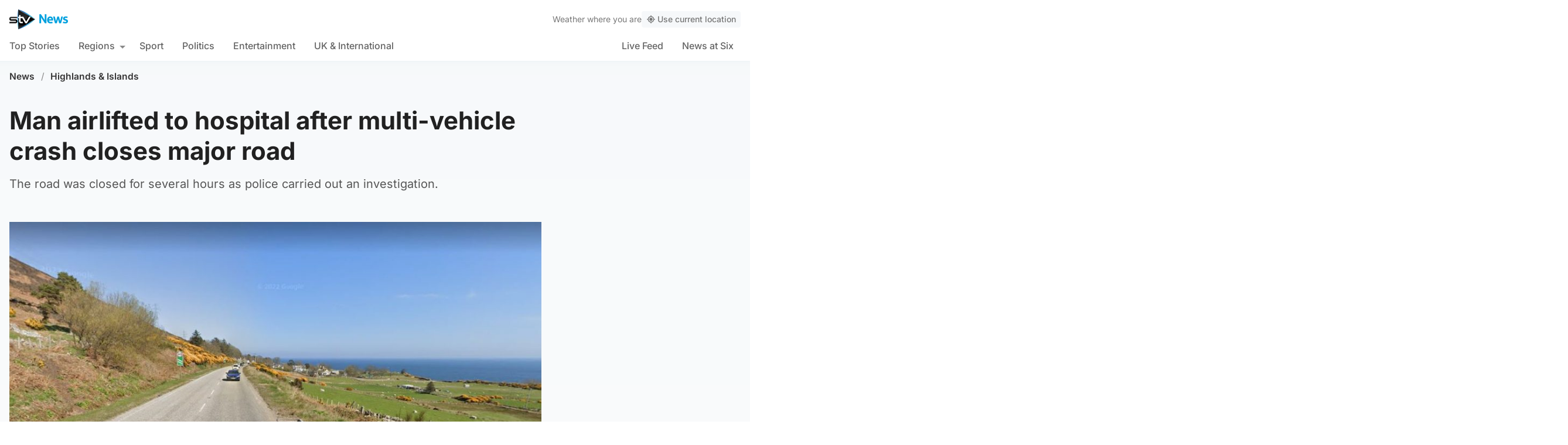

--- FILE ---
content_type: text/html; charset=UTF-8
request_url: https://news.stv.tv/highlands-islands/man-airlifted-to-hospital-after-multi-vehicle-crash-closes-a9-in-scottish-highlands-for-several-hours
body_size: 103782
content:
<!doctype html><html class=no-js lang=en-GB><head><meta charset="UTF-8"><style>img:is([sizes="auto" i], [sizes^="auto," i]){contain-intrinsic-size:3000px 1500px}</style><title>Man airlifted to hospital after multi-vehicle crash closes A9 in Scottish Highlands for several hours | STV News</title><meta name="description" content="The road was closed for several hours as police carried out an investigation."><link rel=canonical href=https://news.stv.tv/highlands-islands/man-airlifted-to-hospital-after-multi-vehicle-crash-closes-a9-in-scottish-highlands-for-several-hours><meta property="og:locale" content="en_GB"><meta property="og:type" content="article"><meta property="og:title" content="Man airlifted to hospital after multi-vehicle crash closes major road"><meta property="og:description" content="The road was closed for several hours as police carried out an investigation."><meta property="og:url" content="https://news.stv.tv/highlands-islands/man-airlifted-to-hospital-after-multi-vehicle-crash-closes-a9-in-scottish-highlands-for-several-hours"><meta property="og:site_name" content="STV News"><meta property="article:publisher" content="https://www.facebook.com/stvnews/"><meta property="article:author" content="Caitlyn Dewar"><meta property="article:published_time" content="2022-09-21T18:43:37+00:00"><meta property="article:modified_time" content="2022-09-21T18:43:40+00:00"><meta property="og:image" content="https://news.stv.tv/wp-content/uploads/2022/09/aeaf26a5d6986b92718fc165a26e9306-1663785753-social-default.jpg"><meta property="og:image:width" content="1280"><meta property="og:image:height" content="672"><meta name="author" content="Caitlyn Dewar"><meta name="twitter:card" content="summary_large_image"><meta name="twitter:title" content="Man airlifted to hospital after multi-vehicle crash closes major road"><meta name="twitter:creator" content="@STVNews"><meta name="twitter:site" content="@STVNews"> <script type=application/ld+json class=yoast-schema-graph>{"@context":"https://schema.org","@graph":[{"@type":"NewsArticle","@id":"https://news.stv.tv/highlands-islands/man-airlifted-to-hospital-after-multi-vehicle-crash-closes-a9-in-scottish-highlands-for-several-hours#article","isPartOf":{"@id":"https://news.stv.tv/highlands-islands/man-airlifted-to-hospital-after-multi-vehicle-crash-closes-a9-in-scottish-highlands-for-several-hours"},"author":[{"@id":"https://108.128.188.107/#/schema/person/image/b2be5b9218aa420bd96a44a388cf2a16"}],"headline":"Man airlifted to hospital after multi-vehicle crash closes A9 in Scottish Highlands for several hours","datePublished":"2022-09-21T18:43:37+00:00","dateModified":"2022-09-21T18:43:40+00:00","mainEntityOfPage":{"@id":"https://news.stv.tv/highlands-islands/man-airlifted-to-hospital-after-multi-vehicle-crash-closes-a9-in-scottish-highlands-for-several-hours"},"wordCount":"224","publisher":{"@id":"https://108.128.188.107/#organization"},"image":["https://news.stv.tv/wp-content/uploads/2022/09/aeaf26a5d6986b92718fc165a26e9306-1663785753.jpg","https://news.stv.tv/wp-content/uploads/2022/09/aeaf26a5d6986b92718fc165a26e9306-1663785753-1280x640.jpg","https://news.stv.tv/wp-content/uploads/2022/09/aeaf26a5d6986b92718fc165a26e9306-1663785753-180x180.jpg"],"thumbnailUrl":"https://news.stv.tv/wp-content/uploads/2022/09/aeaf26a5d6986b92718fc165a26e9306-1663785753.jpg","articleSection":["Highlands &amp; Islands"],"inLanguage":"en-GB"},{"@type":"WebPage","@id":"https://news.stv.tv/highlands-islands/man-airlifted-to-hospital-after-multi-vehicle-crash-closes-a9-in-scottish-highlands-for-several-hours","url":"https://news.stv.tv/highlands-islands/man-airlifted-to-hospital-after-multi-vehicle-crash-closes-a9-in-scottish-highlands-for-several-hours","name":"Man airlifted to hospital after multi-vehicle crash closes A9 in Scottish Highlands for several hours | STV News","isPartOf":{"@id":"https://108.128.188.107/#website"},"primaryImageOfPage":{"@id":"https://news.stv.tv/highlands-islands/man-airlifted-to-hospital-after-multi-vehicle-crash-closes-a9-in-scottish-highlands-for-several-hours#primaryimage"},"image":{"@id":"https://news.stv.tv/highlands-islands/man-airlifted-to-hospital-after-multi-vehicle-crash-closes-a9-in-scottish-highlands-for-several-hours#primaryimage"},"thumbnailUrl":"https://news.stv.tv/wp-content/uploads/2022/09/aeaf26a5d6986b92718fc165a26e9306-1663785753.jpg","datePublished":"2022-09-21T18:43:37+00:00","dateModified":"2022-09-21T18:43:40+00:00","description":"The road was closed for several hours as police carried out an investigation.","breadcrumb":{"@id":"https://news.stv.tv/highlands-islands/man-airlifted-to-hospital-after-multi-vehicle-crash-closes-a9-in-scottish-highlands-for-several-hours#breadcrumb"},"inLanguage":"en-GB","potentialAction":[{"@type":"ReadAction","target":["https://news.stv.tv/highlands-islands/man-airlifted-to-hospital-after-multi-vehicle-crash-closes-a9-in-scottish-highlands-for-several-hours"]}]},{"@type":"ImageObject","inLanguage":"en-GB","@id":"https://news.stv.tv/highlands-islands/man-airlifted-to-hospital-after-multi-vehicle-crash-closes-a9-in-scottish-highlands-for-several-hours#primaryimage","url":"https://news.stv.tv/wp-content/uploads/2022/09/aeaf26a5d6986b92718fc165a26e9306-1663785753.jpg","contentUrl":"https://news.stv.tv/wp-content/uploads/2022/09/aeaf26a5d6986b92718fc165a26e9306-1663785753.jpg","width":"1373","height":"686","caption":"A man was airlifted to hospital following a serious multi-vehicle crash which closed a major road in the Highlands on Wednesday morning for several hours. Three vehicles were involved in the incident which occurred on the A9 in Sutherland, a short distance south of Portgower shortly after 7.45am on September 21."},{"@type":"BreadcrumbList","@id":"https://news.stv.tv/highlands-islands/man-airlifted-to-hospital-after-multi-vehicle-crash-closes-a9-in-scottish-highlands-for-several-hours#breadcrumb","itemListElement":[{"@type":"ListItem","position":"1","name":"News","item":"https://news.stv.tv/"},{"@type":"ListItem","position":"2","name":"Highlands &amp; Islands","item":"https://news.stv.tv/section/highlands-islands"},{"@type":"ListItem","position":"3","name":"Man airlifted to hospital after multi-vehicle crash closes A9 in Scottish Highlands for several hours"}]},{"@type":"WebSite","@id":"https://108.128.188.107/#website","url":"https://108.128.188.107/","name":"STV News","description":"","publisher":{"@id":"https://108.128.188.107/#organization"},"potentialAction":[{"@type":"SearchAction","target":{"@type":"EntryPoint","urlTemplate":"https://108.128.188.107/?s={search_term_string}"},"query-input":{"@type":"PropertyValueSpecification","valueRequired":"1","valueName":"search_term_string"}}],"inLanguage":"en-GB"},{"@type":"Organization","@id":"https://108.128.188.107/#organization","name":"STV News","url":"https://108.128.188.107/","logo":{"@type":"ImageObject","inLanguage":"en-GB","@id":"https://108.128.188.107/#/schema/logo/image/","url":"https://news.stv.tv/wp-content/uploads/2021/01/af04f71d989dd3b8d8bd02826059a3fc.png","contentUrl":"https://news.stv.tv/wp-content/uploads/2021/01/af04f71d989dd3b8d8bd02826059a3fc.png","width":"177","height":"60","caption":"STV News"},"image":{"@id":"https://108.128.188.107/#/schema/logo/image/"},"sameAs":["https://www.facebook.com/stvnews/","https://x.com/STVNews","https://www.instagram.com/stv.news","https://www.youtube.com/user/STVNews","https://en.wikipedia.org/wiki/STV_News"]},{"@type":"Person","@id":"https://108.128.188.107/#/schema/person/image/b2be5b9218aa420bd96a44a388cf2a16","name":"Caitlyn Dewar","image":{"@type":"ImageObject","inLanguage":"en-GB","@id":"https://108.128.188.107/#/schema/person/image/a2dbb2eaca736d2ddea472a94998a4a1","url":"https://news.stv.tv/wp-content/themes/stvnews/static/images/fallback.png","contentUrl":"https://news.stv.tv/wp-content/themes/stvnews/static/images/fallback.png","width":1280,"height":720,"caption":"Caitlyn Dewar"},"url":"https://news.stv.tv/author/caitlyn-dewar2"}]}</script> <style id=classic-theme-styles-inline-css>/*! This file is auto-generated */
.wp-block-button__link{color:#fff;background-color:#32373c;border-radius:9999px;box-shadow:none;text-decoration:none;padding:calc(.667em + 2px) calc(1.333em + 2px);font-size:1.125em}.wp-block-file__button{background:#32373c;color:#fff;text-decoration:none}</style><style id=co-authors-plus-coauthors-style-inline-css>.wp-block-co-authors-plus-coauthors.is-layout-flow [class*=wp-block-co-authors-plus]{display:inline}</style><style id=co-authors-plus-avatar-style-inline-css>.wp-block-co-authors-plus-avatar :where(img){height:auto;max-width:100%;vertical-align:bottom}.wp-block-co-authors-plus-coauthors.is-layout-flow .wp-block-co-authors-plus-avatar :where(img){vertical-align:middle}.wp-block-co-authors-plus-avatar:is(.alignleft,.alignright){display:table}.wp-block-co-authors-plus-avatar.aligncenter{display:table;margin-inline:auto}</style><style id=co-authors-plus-image-style-inline-css>.wp-block-co-authors-plus-image{margin-bottom:0}.wp-block-co-authors-plus-image :where(img){height:auto;max-width:100%;vertical-align:bottom}.wp-block-co-authors-plus-coauthors.is-layout-flow .wp-block-co-authors-plus-image :where(img){vertical-align:middle}.wp-block-co-authors-plus-image:is(.alignfull,.alignwide) :where(img){width:100%}.wp-block-co-authors-plus-image:is(.alignleft,.alignright){display:table}.wp-block-co-authors-plus-image.aligncenter{display:table;margin-inline:auto}</style><style id=filebird-block-filebird-gallery-style-inline-css>/*<![CDATA[*/ul.filebird-block-filebird-gallery{margin:auto!important;padding:0!important;width:100%}ul.filebird-block-filebird-gallery.layout-grid{display:grid;grid-gap:20px;align-items:stretch;grid-template-columns:repeat(var(--columns),1fr);justify-items:stretch}ul.filebird-block-filebird-gallery.layout-grid li
img{border:1px
solid #ccc;box-shadow:2px 2px 6px 0 rgba(0,0,0,.3);height:100%;max-width:100%;-o-object-fit:cover;object-fit:cover;width:100%}ul.filebird-block-filebird-gallery.layout-masonry{-moz-column-count:var(--columns);-moz-column-gap:var(--space);column-gap:var(--space);-moz-column-width:var(--min-width);columns:var(--min-width) var(--columns);display:block;overflow:auto}ul.filebird-block-filebird-gallery.layout-masonry
li{margin-bottom:var(--space)}ul.filebird-block-filebird-gallery
li{list-style:none}ul.filebird-block-filebird-gallery li
figure{height:100%;margin:0;padding:0;position:relative;width:100%}ul.filebird-block-filebird-gallery li figure
figcaption{background:linear-gradient(0deg,rgba(0,0,0,.7),rgba(0,0,0,.3) 70%,transparent);bottom:0;box-sizing:border-box;color:#fff;font-size:.8em;margin:0;max-height:100%;overflow:auto;padding:3em
.77em .7em;position:absolute;text-align:center;width:100%;z-index:2}ul.filebird-block-filebird-gallery li figure figcaption
a{color:inherit}/*]]>*/</style><style id=global-styles-inline-css>/*<![CDATA[*/:root{--wp--preset--aspect-ratio--square:1;--wp--preset--aspect-ratio--4-3:4/3;--wp--preset--aspect-ratio--3-4:3/4;--wp--preset--aspect-ratio--3-2:3/2;--wp--preset--aspect-ratio--2-3:2/3;--wp--preset--aspect-ratio--16-9:16/9;--wp--preset--aspect-ratio--9-16:9/16;--wp--preset--gradient--vivid-cyan-blue-to-vivid-purple:linear-gradient(135deg,rgba(6,147,227,1) 0%,rgb(155,81,224) 100%);--wp--preset--gradient--light-green-cyan-to-vivid-green-cyan:linear-gradient(135deg,rgb(122,220,180) 0%,rgb(0,208,130) 100%);--wp--preset--gradient--luminous-vivid-amber-to-luminous-vivid-orange:linear-gradient(135deg,rgba(252,185,0,1) 0%,rgba(255,105,0,1) 100%);--wp--preset--gradient--luminous-vivid-orange-to-vivid-red:linear-gradient(135deg,rgba(255,105,0,1) 0%,rgb(207,46,46) 100%);--wp--preset--gradient--very-light-gray-to-cyan-bluish-gray:linear-gradient(135deg,rgb(238,238,238) 0%,rgb(169,184,195) 100%);--wp--preset--gradient--cool-to-warm-spectrum:linear-gradient(135deg,rgb(74,234,220) 0%,rgb(151,120,209) 20%,rgb(207,42,186) 40%,rgb(238,44,130) 60%,rgb(251,105,98) 80%,rgb(254,248,76) 100%);--wp--preset--gradient--blush-light-purple:linear-gradient(135deg,rgb(255,206,236) 0%,rgb(152,150,240) 100%);--wp--preset--gradient--blush-bordeaux:linear-gradient(135deg,rgb(254,205,165) 0%,rgb(254,45,45) 50%,rgb(107,0,62) 100%);--wp--preset--gradient--luminous-dusk:linear-gradient(135deg,rgb(255,203,112) 0%,rgb(199,81,192) 50%,rgb(65,88,208) 100%);--wp--preset--gradient--pale-ocean:linear-gradient(135deg,rgb(255,245,203) 0%,rgb(182,227,212) 50%,rgb(51,167,181) 100%);--wp--preset--gradient--electric-grass:linear-gradient(135deg,rgb(202,248,128) 0%,rgb(113,206,126) 100%);--wp--preset--gradient--midnight:linear-gradient(135deg,rgb(2,3,129) 0%,rgb(40,116,252) 100%);--wp--preset--font-size--small:13px;--wp--preset--font-size--medium:20px;--wp--preset--font-size--large:36px;--wp--preset--font-size--x-large:42px;--wp--preset--spacing--20:0.44rem;--wp--preset--spacing--30:0.67rem;--wp--preset--spacing--40:1rem;--wp--preset--spacing--50:1.5rem;--wp--preset--spacing--60:2.25rem;--wp--preset--spacing--70:3.38rem;--wp--preset--spacing--80:5.06rem;--wp--preset--shadow--natural:6px 6px 9px rgba(0, 0, 0, 0.2);--wp--preset--shadow--deep:12px 12px 50px rgba(0, 0, 0, 0.4);--wp--preset--shadow--sharp:6px 6px 0px rgba(0, 0, 0, 0.2);--wp--preset--shadow--outlined:6px 6px 0px -3px rgba(255, 255, 255, 1), 6px 6px rgba(0, 0, 0, 1);--wp--preset--shadow--crisp:6px 6px 0px rgba(0, 0, 0, 1)}:where(.is-layout-flex){gap:0.5em}:where(.is-layout-grid){gap:0.5em}body .is-layout-flex{display:flex}.is-layout-flex{flex-wrap:wrap;align-items:center}.is-layout-flex>:is(*,div){margin:0}body .is-layout-grid{display:grid}.is-layout-grid>:is(*,div){margin:0}:where(.wp-block-columns.is-layout-flex){gap:2em}:where(.wp-block-columns.is-layout-grid){gap:2em}:where(.wp-block-post-template.is-layout-flex){gap:1.25em}:where(.wp-block-post-template.is-layout-grid){gap:1.25em}.has-vivid-cyan-blue-to-vivid-purple-gradient-background{background:var(--wp--preset--gradient--vivid-cyan-blue-to-vivid-purple) !important}.has-light-green-cyan-to-vivid-green-cyan-gradient-background{background:var(--wp--preset--gradient--light-green-cyan-to-vivid-green-cyan) !important}.has-luminous-vivid-amber-to-luminous-vivid-orange-gradient-background{background:var(--wp--preset--gradient--luminous-vivid-amber-to-luminous-vivid-orange) !important}.has-luminous-vivid-orange-to-vivid-red-gradient-background{background:var(--wp--preset--gradient--luminous-vivid-orange-to-vivid-red) !important}.has-very-light-gray-to-cyan-bluish-gray-gradient-background{background:var(--wp--preset--gradient--very-light-gray-to-cyan-bluish-gray) !important}.has-cool-to-warm-spectrum-gradient-background{background:var(--wp--preset--gradient--cool-to-warm-spectrum) !important}.has-blush-light-purple-gradient-background{background:var(--wp--preset--gradient--blush-light-purple) !important}.has-blush-bordeaux-gradient-background{background:var(--wp--preset--gradient--blush-bordeaux) !important}.has-luminous-dusk-gradient-background{background:var(--wp--preset--gradient--luminous-dusk) !important}.has-pale-ocean-gradient-background{background:var(--wp--preset--gradient--pale-ocean) !important}.has-electric-grass-gradient-background{background:var(--wp--preset--gradient--electric-grass) !important}.has-midnight-gradient-background{background:var(--wp--preset--gradient--midnight) !important}.has-small-font-size{font-size:var(--wp--preset--font-size--small) !important}.has-medium-font-size{font-size:var(--wp--preset--font-size--medium) !important}.has-large-font-size{font-size:var(--wp--preset--font-size--large) !important}.has-x-large-font-size{font-size:var(--wp--preset--font-size--x-large) !important}:where(.wp-block-post-template.is-layout-flex){gap:1.25em}:where(.wp-block-post-template.is-layout-grid){gap:1.25em}:where(.wp-block-columns.is-layout-flex){gap:2em}:where(.wp-block-columns.is-layout-grid){gap:2em}:root :where(.wp-block-pullquote){font-size:1.5em;line-height:1.6}/*]]>*/</style> <script>window._nslDOMReady=function(callback){if(document.readyState==="complete"||document.readyState==="interactive"){callback();}else{document.addEventListener("DOMContentLoaded",callback);}};</script><style>div.nsl-container[data-align="left"]{text-align:left}div.nsl-container[data-align="center"]{text-align:center}div.nsl-container[data-align="right"]{text-align:right}div.nsl-container div.nsl-container-buttons a[data-plugin="nsl"]{text-decoration:none;box-shadow:none;border:0}div.nsl-container .nsl-container-buttons{display:flex;padding:5px
0}div.nsl-container.nsl-container-block .nsl-container-buttons{display:inline-grid;grid-template-columns:minmax(145px, auto)}div.nsl-container-block-fullwidth .nsl-container-buttons{flex-flow:column;align-items:center}div.nsl-container-block-fullwidth .nsl-container-buttons a,
div.nsl-container-block .nsl-container-buttons
a{flex:1 1 auto;display:block;margin:5px
0;width:100%}div.nsl-container-inline{margin:-5px;text-align:left}div.nsl-container-inline .nsl-container-buttons{justify-content:center;flex-wrap:wrap}div.nsl-container-inline .nsl-container-buttons
a{margin:5px;display:inline-block}div.nsl-container-grid .nsl-container-buttons{flex-flow:row;align-items:center;flex-wrap:wrap}div.nsl-container-grid .nsl-container-buttons
a{flex:1 1 auto;display:block;margin:5px;max-width:280px;width:100%}@media only screen and (min-width: 650px){div.nsl-container-grid .nsl-container-buttons
a{width:auto}}div.nsl-container .nsl-button{cursor:pointer;vertical-align:top;border-radius:4px}div.nsl-container .nsl-button-default{color:#fff;display:flex}div.nsl-container .nsl-button-icon{display:inline-block}div.nsl-container .nsl-button-svg-container{flex:0 0 auto;padding:8px;display:flex;align-items:center}div.nsl-container
svg{height:24px;width:24px;vertical-align:top}div.nsl-container .nsl-button-default div.nsl-button-label-container{margin:0
24px 0 12px;padding:10px
0;font-family:Helvetica,Arial,sans-serif;font-size:16px;line-height:20px;letter-spacing: .25px;overflow:hidden;text-align:center;text-overflow:clip;white-space:nowrap;flex:1 1 auto;-webkit-font-smoothing:antialiased;-moz-osx-font-smoothing:grayscale;text-transform:none;display:inline-block}div.nsl-container .nsl-button-google[data-skin="dark"] .nsl-button-svg-container{margin:1px;padding:7px;border-radius:3px;background:#fff}div.nsl-container .nsl-button-google[data-skin="light"]{border-radius:1px;box-shadow:0 1px 5px 0 rgba(0, 0, 0, .25);color:RGBA(0, 0, 0, 0.54)}div.nsl-container .nsl-button-apple .nsl-button-svg-container{padding:0
6px}div.nsl-container .nsl-button-apple .nsl-button-svg-container
svg{height:40px;width:auto}div.nsl-container .nsl-button-apple[data-skin="light"]{color:#000;box-shadow:0 0 0 1px #000}div.nsl-container .nsl-button-facebook[data-skin="white"]{color:#000;box-shadow:inset 0 0 0 1px #000}div.nsl-container .nsl-button-facebook[data-skin="light"]{color:#1877F2;box-shadow:inset 0 0 0 1px #1877F2}div.nsl-container .nsl-button-spotify[data-skin="white"]{color:#191414;box-shadow:inset 0 0 0 1px #191414}div.nsl-container .nsl-button-apple div.nsl-button-label-container{font-size:17px;font-family:-apple-system,BlinkMacSystemFont,"Segoe UI",Roboto,Helvetica,Arial,sans-serif,"Apple Color Emoji","Segoe UI Emoji","Segoe UI Symbol"}div.nsl-container .nsl-button-slack div.nsl-button-label-container{font-size:17px;font-family:-apple-system,BlinkMacSystemFont,"Segoe UI",Roboto,Helvetica,Arial,sans-serif,"Apple Color Emoji","Segoe UI Emoji","Segoe UI Symbol"}div.nsl-container .nsl-button-slack[data-skin="light"]{color:#000;box-shadow:inset 0 0 0 1px #DDD}div.nsl-container .nsl-button-tiktok[data-skin="light"]{color:#161823;box-shadow:0 0 0 1px rgba(22, 24, 35, 0.12)}div.nsl-container .nsl-button-kakao{color:rgba(0, 0, 0, 0.85)}.nsl-clear{clear:both}.nsl-container{clear:both}.nsl-disabled-provider .nsl-button{filter:grayscale(1);opacity:0.8}div.nsl-container-inline[data-align="left"] .nsl-container-buttons{justify-content:flex-start}div.nsl-container-inline[data-align="center"] .nsl-container-buttons{justify-content:center}div.nsl-container-inline[data-align="right"] .nsl-container-buttons{justify-content:flex-end}div.nsl-container-grid[data-align="left"] .nsl-container-buttons{justify-content:flex-start}div.nsl-container-grid[data-align="center"] .nsl-container-buttons{justify-content:center}div.nsl-container-grid[data-align="right"] .nsl-container-buttons{justify-content:flex-end}div.nsl-container-grid[data-align="space-around"] .nsl-container-buttons{justify-content:space-around}div.nsl-container-grid[data-align="space-between"] .nsl-container-buttons{justify-content:space-between}#nsl-redirect-overlay{display:flex;flex-direction:column;justify-content:center;align-items:center;position:fixed;z-index:1000000;left:0;top:0;width:100%;height:100%;backdrop-filter:blur(1px);background-color:RGBA(0, 0, 0, .32);}#nsl-redirect-overlay-container{display:flex;flex-direction:column;justify-content:center;align-items:center;background-color:white;padding:30px;border-radius:10px}#nsl-redirect-overlay-spinner{content:'';display:block;margin:20px;border:9px
solid RGBA(0, 0, 0, .6);border-top:9px solid #fff;border-radius:50%;box-shadow:inset 0 0 0 1px RGBA(0, 0, 0, .6), 0 0 0 1px RGBA(0, 0, 0, .6);width:40px;height:40px;animation:nsl-loader-spin 2s linear infinite}@keyframes nsl-loader-spin{0%{transform:rotate(0deg)}to{transform:rotate(360deg)}}#nsl-redirect-overlay-title{font-family:-apple-system,BlinkMacSystemFont,"Segoe UI",Roboto,Oxygen-Sans,Ubuntu,Cantarell,"Helvetica Neue",sans-serif;font-size:18px;font-weight:bold;color:#3C434A}#nsl-redirect-overlay-text{font-family:-apple-system,BlinkMacSystemFont,"Segoe UI",Roboto,Oxygen-Sans,Ubuntu,Cantarell,"Helvetica Neue",sans-serif;text-align:center;font-size:14px;color:#3C434A}</style><style>#nsl-notices-fallback{position:fixed;right:10px;top:10px;z-index:10000}.admin-bar #nsl-notices-fallback{top:42px}#nsl-notices-fallback>div{position:relative;background:#fff;border-left:4px solid #fff;box-shadow:0 1px 1px 0 rgba(0, 0, 0, .1);margin:5px
15px 2px;padding:1px
20px}#nsl-notices-fallback>div.error{display:block;border-left-color:#dc3232}#nsl-notices-fallback>div.updated{display:block;border-left-color:#46b450}#nsl-notices-fallback
p{margin: .5em 0;padding:2px}#nsl-notices-fallback>div:after{position:absolute;right:5px;top:5px;content:'\00d7';display:block;height:16px;width:16px;line-height:16px;text-align:center;font-size:20px;cursor:pointer}</style><meta name="robots" content="index, follow, max-snippet:-1, max-image-preview:large, max-video-preview:-1"><meta name="viewport" content="width=device-width, initial-scale=1"><meta name="facebook-domain-verification" content="0999kauyhppsr0y04dvve9fir2bv6y"><meta name="google-site-verification" content="FVhPuoVhctZI2neC29qMt4DZ8qoSI-7465DW5Z7md3o"><meta property="fb:pages" content="323696678669"> <script>"use strict";function _typeof(t){return(_typeof="function"==typeof Symbol&&"symbol"==typeof Symbol.iterator?function(t){return typeof t}:function(t){return t&&"function"==typeof Symbol&&t.constructor===Symbol&&t!==Symbol.prototype?"symbol":typeof t})(t)}!function(){var t=function(){var t,e,o=[],n=window,r=n;for(;r;){try{if(r.frames.__tcfapiLocator){t=r;break}}catch(t){}
if(r===n.top)break;r=r.parent}
t||(!function t(){var e=n.document,o=!!n.frames.__tcfapiLocator;if(!o)
if(e.body){var r=e.createElement("iframe");r.style.cssText="display:none",r.name="__tcfapiLocator",e.body.appendChild(r)}else setTimeout(t,5);return!o}(),n.__tcfapi=function(){for(var t=arguments.length,n=new Array(t),r=0;r<t;r++)n[r]=arguments[r];if(!n.length)return o;"setGdprApplies"===n[0]?n.length>3&&2===parseInt(n[1],10)&&"boolean"==typeof n[3]&&(e=n[3],"function"==typeof n[2]&&n[2]("set",!0)):"ping"===n[0]?"function"==typeof n[2]&&n[2]({gdprApplies:e,cmpLoaded:!1,cmpStatus:"stub"}):o.push(n)},n.addEventListener("message",(function(t){var e="string"==typeof t.data,o={};if(e)try{o=JSON.parse(t.data)}catch(t){}else o=t.data;var n="object"===_typeof(o)&&null!==o?o.__tcfapiCall:null;n&&window.__tcfapi(n.command,n.version,(function(o,r){var a={__tcfapiReturn:{returnValue:o,success:r,callId:n.callId}};t&&t.source&&t.source.postMessage&&t.source.postMessage(e?JSON.stringify(a):a,"*")}),n.parameter)}),!1))};"undefined"!=typeof module?module.exports=t:t()}();</script> <script>function activateTemplateContent(){const wrappers=document.querySelectorAll('template.template-wrapper');if(!wrappers.length){return;}
wrappers.forEach(function(template){try{const html=template.innerHTML||'';if(!html.trim()){console.warn('Empty template found');return;}
const fragment=document.createRange().createContextualFragment(html);template.parentNode.replaceChild(fragment,template);const addedScripts=fragment.querySelectorAll('script');addedScripts.forEach(function(script){if(!script.isConnected)return;const newScript=document.createElement('script');Array.from(script.attributes).forEach(attr=>{newScript.setAttribute(attr.name,attr.value);});newScript.textContent=script.textContent;script.parentNode.replaceChild(newScript,script);});}catch(error){console.error('Error activating template content:',error);}});}</script> <script>window._sp_queue=[];window._sp_={config:{accountId:1854,baseEndpoint:'https://cdn.privacy-mgmt.com',propertyHref:"https://news.stv.tv",gdpr:{},events:{onMessageChoiceSelect:function(){},onMessageReady:function(){},onMessageChoiceError:function(){},onPrivacyManagerAction:function(){},onPMCancel:function(){},onMessageReceiveData:function(){},onSPPMObjectReady:function(){window.teads_analytics=window.teads_analytics||{};window.teads_analytics.analytics_tag_id="PUB_13166";window.teads_analytics.share=window.teads_analytics.share||function(){;(window.teads_analytics.shared_data=window.teads_analytics.shared_data||[]).push(arguments)};var s=document.createElement('script');s.setAttribute('src','https://a.teads.tv/analytics/tag.js');s.async=true;document.body.appendChild(s);},onConsentReady:function(consentUUID,euconsent){activateTemplateContent();},onError:function(){},}}}</script> <script src=https://cdn.privacy-mgmt.com/unified/wrapperMessagingWithoutDetection.js async></script> <style>.hide-if-ads-disabled{display:none !important}</style><link rel=icon href=https://news.stv.tv/wp-content/themes/stvnews/static/images/favicons/favicon.ico sizes=any><link rel=icon href=https://news.stv.tv/wp-content/themes/stvnews/static/images/favicons/favicon.svg type=image/svg+xml><link rel=apple-touch-icon href=https://news.stv.tv/wp-content/themes/stvnews/static/images/favicons/apple-touch-icon.png><link rel=manifest href=https://news.stv.tv/wp-content/themes/stvnews/static/images/favicons/site.webmanifest><link rel=mask-icon href=https://news.stv.tv/wp-content/themes/stvnews/static/images/favicons/favicon.svg color=#00b0ff><meta name="apple-mobile-web-app-title" content="STV News"><meta name="application-name" content="STV News"><meta name="msapplication-TileColor" content="#ffffff"><meta name="msapplication-config" content="https://news.stv.tv/wp-content/themes/stvnews/static/images/favicons/browserconfig.xml"><meta name="theme-color" content="#ffffff"><link rel=manifest href=https://news.stv.tv/wp-content/themes/stvnews/static/manifest.json><link rel=preconnect href=https://fonts.bunny.net><link href="https://fonts.bunny.net/css?family=inter:300,400,500,600,700,800" rel=stylesheet><meta name="apple-itunes-app" content="app-id=369121433"><meta name="twitter:image" content="https://news.stv.tv/wp-content/uploads/2022/09/aeaf26a5d6986b92718fc165a26e9306-1663785753-social-default.jpg"><link href="https://news.stv.tv/wp-content/themes/stvnews/static/css/main.css?v=02022026093305" rel=stylesheet><link href="https://news.stv.tv/wp-content/themes/stvnews/static/css/2024.css?v=02022026093305" rel=stylesheet><link rel=stylesheet media=print href=https://news.stv.tv/wp-content/themes/stvnews/static/css/print.css><link href="https://news.stv.tv/wp-content/themes/stvnews/static/libs/lite-yt-embed/lite-yt-embed.min.css?v=02022026093305" rel=stylesheet> <script async id=ebx src=//applets.ebxcdn.com/ebx.js></script> </head><body id=body class="wp-singular post-template-default single single-post postid-264833 single-format-standard wp-theme-stvnews"><div id=top class=outer-container><header class=site-header><div class=top-bar data-nosnippet> <a class=skip-link href=#main>Skip to main content</a><div class=top-bar__inner><div class="top-bar__slot top-bar__slot--1"> <button class="mobile-menu-toggle top-bar__menu-toggle"><svg xmlns=http://www.w3.org/2000/svg width=1.5rem height=1.5rem viewBox="0 0 24 24"> <g data-name="Layer 2"> <g data-name=menu> <rect width=18 height=2 x=3 y=11 rx=.95 ry=.95 /> <rect width=18 height=2 x=3 y=16 rx=.95 ry=.95 /> <rect width=18 height=2 x=3 y=6 rx=.95 ry=.95 /> </g> </g> </svg> Menu</button></div><div class="top-bar__slot top-bar__slot--2"> <a href=https://news.stv.tv class=site-logo> <img src=https://news.stv.tv/wp-content/themes/stvnews/static/images/stv-news-logo-2021.png alt> </a></div><div class="top-bar__slot top-bar__slot--3"><nav><ul class=site-navigation> <li class="menu-item menu-item--live"> <a href=https://news.stv.tv/live><span class=live-icon><span class=live-icon__dot></span> Live</span></a> </li></ul></nav></div><div class=desktop-weather-container><div id=desktop-weather-widget></div></div></div></div><div class="d-navigation hide-on-mobile" data-nosnippet><div class=d-navigation__inner><ul id=menu-section-navigation class="site-navigation stv-branding"><li id=menu-item-144003 class="menu-item menu-item-type-post_type menu-item-object-page menu-item-home menu-item-144003"><a href=https://news.stv.tv/ >Top Stories</a></li> <li id=menu-item-208578 class="menu-item menu-item-type-custom menu-item-object-custom menu-item-has-children menu-item-208578"><a href=#>Regions</a><ul class=sub-menu> <li id=menu-item-208579 class="menu-item menu-item-type-taxonomy menu-item-object-category menu-item-208579"><a href=https://news.stv.tv/section/scotland>All Scotland</a></li> <li id=menu-item-208580 class="menu-item menu-item-type-taxonomy menu-item-object-category menu-item-208580"><a href=https://news.stv.tv/section/west-central>Glasgow &amp; West</a></li> <li id=menu-item-208581 class="menu-item menu-item-type-taxonomy menu-item-object-category menu-item-208581"><a href=https://news.stv.tv/section/east-central>Edinburgh &amp; East</a></li> <li id=menu-item-208582 class="menu-item menu-item-type-taxonomy menu-item-object-category menu-item-208582"><a href=https://news.stv.tv/section/north>North East &amp; Tayside</a></li> <li id=menu-item-208583 class="menu-item menu-item-type-taxonomy menu-item-object-category current-post-ancestor current-menu-parent current-post-parent menu-item-208583"><a href=https://news.stv.tv/section/highlands-islands>Highlands &amp; Islands</a></li></ul> </li> <li id=menu-item-151557 class="sport menu-item menu-item-type-taxonomy menu-item-object-category menu-item-151557"><a href=https://news.stv.tv/section/sport>Sport</a></li> <li id=menu-item-4290 class="politics menu-item menu-item-type-taxonomy menu-item-object-category menu-item-4290"><a href=https://news.stv.tv/section/politics>Politics</a></li> <li id=menu-item-4286 class="entertainment menu-item menu-item-type-taxonomy menu-item-object-category menu-item-4286"><a href=https://news.stv.tv/section/entertainment>Entertainment</a></li> <li id=menu-item-208584 class="menu-item menu-item-type-taxonomy menu-item-object-category menu-item-208584"><a href=https://news.stv.tv/section/world>UK &amp; International</a></li> <li id=menu-item-257257 class="hide-on-desktop menu-item menu-item-type-custom menu-item-object-custom menu-item-257257"><a href=https://news.stv.tv/news-at-six>News at Six</a></li> <li id=menu-item-280537 class="hide-on-desktop menu-item menu-item-type-custom menu-item-object-custom menu-item-280537"><a href=/section/weather>Weather</a></li></ul><div class=secondary-nav><ul class="site-navigation stv-branding"> <li class="menu-item "><a href=/live>Live Feed</a></li> <li class="menu-item "><a href=/news-at-six>News at Six</a></li></ul></div></div></div></div><div class=mobile-menu id=mobile-menu data-nosnippet><div class=mobile-menu__panel><div><div class=mobile-menu__meta> <img width=100 height=34 loading=lazy src=https://news.stv.tv/wp-content/themes/stvnews/static/images/stv-news-logo-2021.png alt> <button class=mobile-menu-toggle><svg xmlns=http://www.w3.org/2000/svg width=1.5rem height=1.5rem viewBox="0 0 24 24"> <g> <path d="M13.41 12l4.3-4.29a1 1 0 1 0-1.42-1.42L12 10.59l-4.29-4.3a1 1 0 0 0-1.42 1.42l4.3 4.29-4.3 4.29a1 1 0 0 0 0 1.42 1 1 0 0 0 1.42 0l4.29-4.3 4.29 4.3a1 1 0 0 0 1.42 0 1 1 0 0 0 0-1.42z" data-name=close /> </g> </svg> Close</button></div><nav><ul class=mobile-menu__nav> <li class="menu-item menu-item-type-post_type menu-item-object-page menu-item-home menu-item-144003"><a href=https://news.stv.tv/ >Top Stories</a></li> <li class="menu-item menu-item-type-custom menu-item-object-custom menu-item-has-children menu-item-208578"><a href=#>Regions</a><ul class=sub-menu> <li class="menu-item menu-item-type-taxonomy menu-item-object-category menu-item-208579"><a href=https://news.stv.tv/section/scotland>All Scotland</a></li> <li class="menu-item menu-item-type-taxonomy menu-item-object-category menu-item-208580"><a href=https://news.stv.tv/section/west-central>Glasgow &amp; West</a></li> <li class="menu-item menu-item-type-taxonomy menu-item-object-category menu-item-208581"><a href=https://news.stv.tv/section/east-central>Edinburgh &amp; East</a></li> <li class="menu-item menu-item-type-taxonomy menu-item-object-category menu-item-208582"><a href=https://news.stv.tv/section/north>North East &amp; Tayside</a></li> <li class="menu-item menu-item-type-taxonomy menu-item-object-category current-post-ancestor current-menu-parent current-post-parent menu-item-208583"><a href=https://news.stv.tv/section/highlands-islands>Highlands &amp; Islands</a></li></ul> </li> <li class="sport menu-item menu-item-type-taxonomy menu-item-object-category menu-item-151557"><a href=https://news.stv.tv/section/sport>Sport</a></li> <li class="politics menu-item menu-item-type-taxonomy menu-item-object-category menu-item-4290"><a href=https://news.stv.tv/section/politics>Politics</a></li> <li class="entertainment menu-item menu-item-type-taxonomy menu-item-object-category menu-item-4286"><a href=https://news.stv.tv/section/entertainment>Entertainment</a></li> <li class="menu-item menu-item-type-taxonomy menu-item-object-category menu-item-208584"><a href=https://news.stv.tv/section/world>UK &amp; International</a></li> <li class="hide-on-desktop menu-item menu-item-type-custom menu-item-object-custom menu-item-257257"><a href=https://news.stv.tv/news-at-six>News at Six</a></li> <li class="hide-on-desktop menu-item menu-item-type-custom menu-item-object-custom menu-item-280537"><a href=/section/weather>Weather</a></li></ul></nav><form class=mobile-menu__search method=get action=https://news.stv.tv> <input type=text name=s placeholder=Search required> <button type=submit><svg xmlns=http://www.w3.org/2000/svg width=1em height=1em fill=currentColor class="bi bi-search" viewBox="0 0 16 16"> <path fill-rule=evenodd d="M10.442 10.442a1 1 0 0 1 1.415 0l3.85 3.85a1 1 0 0 1-1.414 1.415l-3.85-3.85a1 1 0 0 1 0-1.415z"/> <path fill-rule=evenodd d="M6.5 12a5.5 5.5 0 1 0 0-11 5.5 5.5 0 0 0 0 11zM13 6.5a6.5 6.5 0 1 1-13 0 6.5 6.5 0 0 1 13 0z"/> </svg><span class=sr-only>Search</span></button></form></div></div><div class="mobile-menu__external mobile-menu-toggle"></div></div></header></div><main class=main-content id=webpage><div class="flex flex-col flex-col-reverse gap-0 xl:flex-col mb-2 xl:mb-0"><div><div id=weather-preview></div></div><div class="container w-full"><div class="breadcrumbs mb-0" data-nosnippet><p id=breadcrumbs><span><a href=https://news.stv.tv/ >News</a> / <a href=https://news.stv.tv/section/highlands-islands>Highlands &amp; Islands</a></span></p></div></div></div><article class="article " id=article><div class=container><div class=headline-container id=main><h1 class="headline">Man airlifted to hospital after multi-vehicle crash closes major road</h1><p class=subhead>The road was closed for several hours as police carried out an investigation.</p></div><div class=content-container><div class=content><figure class=image><div class=fallback-ratio> <img width=1280 height=640 src=https://news.stv.tv/wp-content/uploads/2022/09/aeaf26a5d6986b92718fc165a26e9306-1663785753-1280x640.jpg class="no-lazy-load wp-post-image" alt="Man airlifted to hospital after multi-vehicle crash closes A9 in Scottish Highlands for several hours" id=primaryimage decoding=async srcset="https://news.stv.tv/wp-content/uploads/2022/09/aeaf26a5d6986b92718fc165a26e9306-1663785753-1280x640.jpg 1280w, https://news.stv.tv/wp-content/uploads/2022/09/aeaf26a5d6986b92718fc165a26e9306-1663785753-512x256.jpg 512w, https://news.stv.tv/wp-content/uploads/2022/09/aeaf26a5d6986b92718fc165a26e9306-1663785753-768x384.jpg 768w, https://news.stv.tv/wp-content/uploads/2022/09/aeaf26a5d6986b92718fc165a26e9306-1663785753-384x192.jpg 384w" sizes="(max-width: 1280px) 100vw, 1280px"><cite class=cite>Google Maps</cite></div><figcaption aria-hidden=true> A9: Three vehicles were involved with the crash on Wednesday morning. <cite class=hidden>Google Maps</cite></figcaption></figure><div class=content-sidebar><div class=article-meta><div class=byline> <a href=https://news.stv.tv/author/caitlyn-dewar2>Caitlyn Dewar</a></div><div class=timestamp> <time> Sep 21st, 2022 at 19:43</time></div><div class=share><h5 class="title">Share this story</h5><div class=buttons> <a href="https://facebook.com/sharer/sharer.php?u=https://news.stv.tv/highlands-islands/man-airlifted-to-hospital-after-multi-vehicle-crash-closes-a9-in-scottish-highlands-for-several-hours" class="facebook mobile-icon-only"> <span class=icon> <svg stroke=currentColor fill=currentColor stroke-width=0 viewBox="0 0 320 512" height=1em width=1em xmlns=http://www.w3.org/2000/svg> <path d="M279.14 288l14.22-92.66h-88.91v-60.13c0-25.35 12.42-50.06 52.24-50.06h40.42V6.26S260.43 0 225.36 0c-73.22 0-121.08 44.38-121.08 124.72v70.62H22.89V288h81.39v224h100.17V288z"></path> </svg> </span> <span class=label>Facebook</span> </a> <a href="https://x.com/intent/tweet?text=Man+airlifted+to+hospital+after+multi-vehicle+crash+closes+major+road&url=https://news.stv.tv/highlands-islands/man-airlifted-to-hospital-after-multi-vehicle-crash-closes-a9-in-scottish-highlands-for-several-hours" class="twitter mobile-icon-only"> <span class=icon> <svg stroke=currentColor fill=currentColor stroke-width=0 viewBox="0 0 24 24" height=1em width=1em xmlns=http://www.w3.org/2000/svg> <path d="M8 2H1L9.26086 13.0145L1.44995 21.9999H4.09998L10.4883 14.651L16 22H23L14.3917 10.5223L21.8001 2H19.1501L13.1643 8.88578L8 2ZM17 20L5 4H7L19 20H17Z"></path> </svg> </span> <span class=label>X / Twitter</span></a> <a href="whatsapp://send?text=https://news.stv.tv/highlands-islands/man-airlifted-to-hospital-after-multi-vehicle-crash-closes-a9-in-scottish-highlands-for-several-hours" class="whatsapp mobile-icon-only mobile-only"> <span class=icon> <svg stroke=currentColor fill=currentColor stroke-width=0 viewBox="0 0 448 512" height=1em width=1em xmlns=http://www.w3.org/2000/svg> <path d="M380.9 97.1C339 55.1 283.2 32 223.9 32c-122.4 0-222 99.6-222 222 0 39.1 10.2 77.3 29.6 111L0 480l117.7-30.9c32.4 17.7 68.9 27 106.1 27h.1c122.3 0 224.1-99.6 224.1-222 0-59.3-25.2-115-67.1-157zm-157 341.6c-33.2 0-65.7-8.9-94-25.7l-6.7-4-69.8 18.3L72 359.2l-4.4-7c-18.5-29.4-28.2-63.3-28.2-98.2 0-101.7 82.8-184.5 184.6-184.5 49.3 0 95.6 19.2 130.4 54.1 34.8 34.9 56.2 81.2 56.1 130.5 0 101.8-84.9 184.6-186.6 184.6zm101.2-138.2c-5.5-2.8-32.8-16.2-37.9-18-5.1-1.9-8.8-2.8-12.5 2.8-3.7 5.6-14.3 18-17.6 21.8-3.2 3.7-6.5 4.2-12 1.4-32.6-16.3-54-29.1-75.5-66-5.7-9.8 5.7-9.1 16.3-30.3 1.8-3.7.9-6.9-.5-9.7-1.4-2.8-12.5-30.1-17.1-41.2-4.5-10.8-9.1-9.3-12.5-9.5-3.2-.2-6.9-.2-10.6-.2-3.7 0-9.7 1.4-14.8 6.9-5.1 5.6-19.4 19-19.4 46.3 0 27.3 19.9 53.7 22.6 57.4 2.8 3.7 39.1 59.7 94.8 83.8 35.2 15.2 49 16.5 66.6 13.9 10.7-1.6 32.8-13.4 37.4-26.4 4.6-13 4.6-24.1 3.2-26.4-1.3-2.5-5-3.9-10.5-6.6z"></path> </svg> </span></a> <a href=# class=copybtn> <span class=icon> <svg stroke=currentColor fill=currentColor stroke-width=0 viewBox="0 0 24 24" height=1em width=1em xmlns=http://www.w3.org/2000/svg> <path d="M20 2H10c-1.103 0-2 .897-2 2v4H4c-1.103 0-2 .897-2 2v10c0 1.103.897 2 2 2h10c1.103 0 2-.897 2-2v-4h4c1.103 0 2-.897 2-2V4c0-1.103-.897-2-2-2zM4 20V10h10l.002 10H4zm16-6h-4v-4c0-1.103-.897-2-2-2h-4V4h10v10z"></path> </svg> </span> <span class=label>Copy Link</span> </a> <a href class="deviceshare mobile-icon-only mobile-only"> <span class=icon> <svg stroke=currentColor fill=none stroke-width=2 viewBox="0 0 24 24" stroke-linecap=round stroke-linejoin=round height=1em width=1em xmlns=http://www.w3.org/2000/svg> <path d="M4 12v8a2 2 0 0 0 2 2h12a2 2 0 0 0 2-2v-8"></path> <polyline points="16 6 12 2 8 6"></polyline> <line x1=12 y1=2 x2=12 y2=15></line> </svg> </span> </a></div></div></div></div><div class=content-body><div class="article-content post-body"><p><strong>A man was airlifted to hospital following a serious multi-vehicle crash which closed a major road in the Highlands on Wednesday morning for several hours.</strong></p><p>Three vehicles were involved in the incident which occurred on the A9 in Sutherland, a short distance south of Portgower shortly after 7.45am on September 21.</p><p>The 36-year-old male driver of a red Renault Megane suffered serious injuries and was airlifted to Aberdeen Royal Infirmary for treatment.&nbsp;</p><p>His injuries are not believed to be life threatening.</p><p>A 32-year-old male passenger from a white Mercedes Sprinter van was taken to Raigmore Hospital in Inverness for treatment to serious injuries and has since been discharged.&nbsp;</p><p>The driver of the van was uninjured.</p><p>The other vehicle involved was a white Vauxhall Vivaro van and both the driver and passenger were uninjured.</p><p>The road reopened around 2.10pm after an investigation at the scene.</p><p>Sergeant Ally Mackay from the Highland and Islands road policing unit said: “Our enquiries into this incident are ongoing and I would urge anyone with information to come forward.</p><p>“We would be particularly keen to speak to anyone who saw the vehicles on the road prior to the crash or who may have dashcam footage.</p><p>&#8220;Anyone with information can call <strong>101</strong>, quoting incident 0466 of September 21.”</p><div class="whatsapp-callout mobile-only"><div class=heading-icon> <svg stroke=currentColor fill=currentColor stroke-width=0 viewBox="0 0 448 512" height=1em width=1em xmlns=http://www.w3.org/2000/svg> <path d="M380.9 97.1C339 55.1 283.2 32 223.9 32c-122.4 0-222 99.6-222 222 0 39.1 10.2 77.3 29.6 111L0 480l117.7-30.9c32.4 17.7 68.9 27 106.1 27h.1c122.3 0 224.1-99.6 224.1-222 0-59.3-25.2-115-67.1-157zm-157 341.6c-33.2 0-65.7-8.9-94-25.7l-6.7-4-69.8 18.3L72 359.2l-4.4-7c-18.5-29.4-28.2-63.3-28.2-98.2 0-101.7 82.8-184.5 184.6-184.5 49.3 0 95.6 19.2 130.4 54.1 34.8 34.9 56.2 81.2 56.1 130.5 0 101.8-84.9 184.6-186.6 184.6zm101.2-138.2c-5.5-2.8-32.8-16.2-37.9-18-5.1-1.9-8.8-2.8-12.5 2.8-3.7 5.6-14.3 18-17.6 21.8-3.2 3.7-6.5 4.2-12 1.4-32.6-16.3-54-29.1-75.5-66-5.7-9.8 5.7-9.1 16.3-30.3 1.8-3.7.9-6.9-.5-9.7-1.4-2.8-12.5-30.1-17.1-41.2-4.5-10.8-9.1-9.3-12.5-9.5-3.2-.2-6.9-.2-10.6-.2-3.7 0-9.7 1.4-14.8 6.9-5.1 5.6-19.4 19-19.4 46.3 0 27.3 19.9 53.7 22.6 57.4 2.8 3.7 39.1 59.7 94.8 83.8 35.2 15.2 49 16.5 66.6 13.9 10.7-1.6 32.8-13.4 37.4-26.4 4.6-13 4.6-24.1 3.2-26.4-1.3-2.5-5-3.9-10.5-6.6z"></path> </svg></div><h5>STV News is now on WhatsApp</h5><p>Get all the latest news from around the country</p> <a href=https://www.whatsapp.com/channel/0029VaCESJzKgsNvKKNOYO2r target=_blank> <span class=icon> <svg stroke=currentColor fill=currentColor stroke-width=0 viewBox="0 0 448 512" height=1em width=1em xmlns=http://www.w3.org/2000/svg> <path d="M380.9 97.1C339 55.1 283.2 32 223.9 32c-122.4 0-222 99.6-222 222 0 39.1 10.2 77.3 29.6 111L0 480l117.7-30.9c32.4 17.7 68.9 27 106.1 27h.1c122.3 0 224.1-99.6 224.1-222 0-59.3-25.2-115-67.1-157zm-157 341.6c-33.2 0-65.7-8.9-94-25.7l-6.7-4-69.8 18.3L72 359.2l-4.4-7c-18.5-29.4-28.2-63.3-28.2-98.2 0-101.7 82.8-184.5 184.6-184.5 49.3 0 95.6 19.2 130.4 54.1 34.8 34.9 56.2 81.2 56.1 130.5 0 101.8-84.9 184.6-186.6 184.6zm101.2-138.2c-5.5-2.8-32.8-16.2-37.9-18-5.1-1.9-8.8-2.8-12.5 2.8-3.7 5.6-14.3 18-17.6 21.8-3.2 3.7-6.5 4.2-12 1.4-32.6-16.3-54-29.1-75.5-66-5.7-9.8 5.7-9.1 16.3-30.3 1.8-3.7.9-6.9-.5-9.7-1.4-2.8-12.5-30.1-17.1-41.2-4.5-10.8-9.1-9.3-12.5-9.5-3.2-.2-6.9-.2-10.6-.2-3.7 0-9.7 1.4-14.8 6.9-5.1 5.6-19.4 19-19.4 46.3 0 27.3 19.9 53.7 22.6 57.4 2.8 3.7 39.1 59.7 94.8 83.8 35.2 15.2 49 16.5 66.6 13.9 10.7-1.6 32.8-13.4 37.4-26.4 4.6-13 4.6-24.1 3.2-26.4-1.3-2.5-5-3.9-10.5-6.6z"></path> </svg> </span> <span class=label>Follow STV News</span> </a></div><div class="whatsapp-callout desktop-only"><div class=heading-icon> <svg stroke=currentColor fill=currentColor stroke-width=0 viewBox="0 0 448 512" height=1em width=1em xmlns=http://www.w3.org/2000/svg> <path d="M380.9 97.1C339 55.1 283.2 32 223.9 32c-122.4 0-222 99.6-222 222 0 39.1 10.2 77.3 29.6 111L0 480l117.7-30.9c32.4 17.7 68.9 27 106.1 27h.1c122.3 0 224.1-99.6 224.1-222 0-59.3-25.2-115-67.1-157zm-157 341.6c-33.2 0-65.7-8.9-94-25.7l-6.7-4-69.8 18.3L72 359.2l-4.4-7c-18.5-29.4-28.2-63.3-28.2-98.2 0-101.7 82.8-184.5 184.6-184.5 49.3 0 95.6 19.2 130.4 54.1 34.8 34.9 56.2 81.2 56.1 130.5 0 101.8-84.9 184.6-186.6 184.6zm101.2-138.2c-5.5-2.8-32.8-16.2-37.9-18-5.1-1.9-8.8-2.8-12.5 2.8-3.7 5.6-14.3 18-17.6 21.8-3.2 3.7-6.5 4.2-12 1.4-32.6-16.3-54-29.1-75.5-66-5.7-9.8 5.7-9.1 16.3-30.3 1.8-3.7.9-6.9-.5-9.7-1.4-2.8-12.5-30.1-17.1-41.2-4.5-10.8-9.1-9.3-12.5-9.5-3.2-.2-6.9-.2-10.6-.2-3.7 0-9.7 1.4-14.8 6.9-5.1 5.6-19.4 19-19.4 46.3 0 27.3 19.9 53.7 22.6 57.4 2.8 3.7 39.1 59.7 94.8 83.8 35.2 15.2 49 16.5 66.6 13.9 10.7-1.6 32.8-13.4 37.4-26.4 4.6-13 4.6-24.1 3.2-26.4-1.3-2.5-5-3.9-10.5-6.6z"></path> </svg></div><div class=content><h5>Follow STV News on WhatsApp</h5><p>Scan the QR code on your mobile device for all the latest news from around the country</p></div><div class=qr-code> <img src=https://news.stv.tv/wp-content/themes/stvnews/static/images/whatsapp-qr.png alt="WhatsApp channel QR Code"></div></div></div></div></div></div><div class="sidebar-ad sticky top-4"><div class="stv-gam-slot desktop-only" data-adslot=slider-article></div></div></div></article><section class="recirculation -sectionpad" data-nosnippet><template class=recirc-island> <a href="https://player.stv.tv/player-plus-premier-sports?utm_source=home_page_banner&#038;utm_medium=news_display&#038;utm_campaign=premiersports&#038;utm_content=ongoingpromotion" class="block cursor-pointer" target=_blank><div class="max-w-[1280px] mx-auto flex w-full overflow-hidden bg-[#000000] mb-6 lg:mb-[48px] xxl:mb-[6px]"><div class="relative w-1/3 flex flex-col xl:flex-row items-center justify-center p-[10px] md:px-8 overflow-hidden rounded-br-[20px]" style="background-image: url(https://news.stv.tv/wp-content/themes/stvnews/static/images/playerpromo/corner_piece.png); background-size: 100% 100%; background-position: center; background-repeat: no-repeat;"><div class="relative z-10 flex flex-col lg:flex-row items-center justify-center w-full h-full"><div class="flex items-center justify-center w-full xl:justify-start xl:w-1/2"> <img src=https://news.stv.tv/wp-content/themes/stvnews/static/images/playerpromo/stvplayer_logo.png alt="STV Player Logo" class="h-[18px] sm:h-[25px] md:h-[32.5px] lg:h-[45px] object-contain"></div><div class="lg:hidden w-[60%] h-[1px] bg-white my-3"></div><div class="hidden lg:block w-[1px] h-[60%] bg-white mx-6"></div><div class="flex items-center justify-center w-full xl:justify-start xl:w-1/2"> <img src=https://news.stv.tv/wp-content/themes/stvnews/static/images/playerpromo/ps_logo.png alt="Premier Sports Logo" class="h-[18px] sm:h-[25px] md:h-[32.5px] lg:h-[45px] object-contain"></div></div></div><div class="flex flex-col lg:flex-row items-start justify-center lg:items-center lg:justify-between w-2/3 px-4 py-[10px] md:px-8 lg:py-3"><div class="flex flex-col justify-center w-full md:w-auto order-1 lg:order-1"><h2 class="text-white font-bold uppercase text-xs sm:text-sm md:text-lg"> <span class="block leading-[1.1]">WATCH LIVE ON STV PLAYER+</span> <span class="block leading-[1.1]">WITH PREMIER SPORTS</span></h2><p class="hidden lg:block text-gray-400 mt-1 leading-[1.2] text-[7px] lg:text-[8px]"> Ad-free exclude live channels, select shows and Premier Sports content. 18+. Auto renews unless cancelled. Platform restrictions apply. T&amp;Cs apply.</p></div><span class="order-2 mt-1 lg:mt-0 ml-0 lg:ml-6 px-3 sm:px-6 lg:px-8 py-[3px] text-white border border-white/80 rounded-lg text-xs sm:text-sm md:text-base font-semibold whitespace-nowrap inline-block"> Sign up now </span><p class="order-3 lg:hidden text-gray-400 mt-1 leading-[1.2] text-[4.3px] md:text-[7px]"> Ad-free exclude live channels, select shows and Premier Sports content. 18+. Auto renews unless cancelled. Platform restrictions apply. T&amp;Cs apply.</p></div></div> </a> </template><div class=container><div class=col><h4 class="section-title">Today's Top Stories</h4> <template class=recirc-island><div class=story-grid><div class=story><section class="excerpt -default-stacked -default"><div class=breaking>Breaking News</div><div class=wrapper><div class=image data-nosnippet> <a href=https://news.stv.tv/east-central/firefighter-who-died-in-jenners-blaze-was-underequipped-says-widow tabindex=-1><div class=fallback-ratio><img width=384 height=216 src=https://news.stv.tv/wp-content/uploads/2026/02/bdae98ad6b481f0630c69d965a74c1e4-1770118239-384x216.jpg class="attachment-post-thumbnail size-post-thumbnail wp-post-image" alt="Firefighter who died in Jenners blaze was &#8216;underequipped&#8217;, says widow" decoding=async loading=lazy srcset="https://news.stv.tv/wp-content/uploads/2026/02/bdae98ad6b481f0630c69d965a74c1e4-1770118239-384x216.jpg 384w, https://news.stv.tv/wp-content/uploads/2026/02/bdae98ad6b481f0630c69d965a74c1e4-1770118239-455x256.jpg 455w, https://news.stv.tv/wp-content/uploads/2026/02/bdae98ad6b481f0630c69d965a74c1e4-1770118239-768x432.jpg 768w" sizes="auto, (max-width: 384px) 100vw, 384px"></div> </a><div class=playicon><img src=https://news.stv.tv/wp-content/themes/stvnews/static/images/icon-play-overlay.svg width=150 height=150 alt="Play icon"></div></div><div class=post-content><div class="meta category flex items-center"> <a href=https://news.stv.tv/section/east-central class="flex items-center"> <img src=https://news.stv.tv/wp-content/themes/stvnews/assets/images/categories/pop_blue.svg alt="Edinburgh &amp; East icon" class=mr-1 style="width: 13px;"> <span class=category>Edinburgh &amp; East</span> </a></div><div class=headline-container> <a href=https://news.stv.tv/east-central/firefighter-who-died-in-jenners-blaze-was-underequipped-says-widow tabindex=0><h2 class="headline -smallest">Firefighter who died in Jenners blaze was 'underequipped', says widow</h2> </a></div></div></div></section></div><div class=story><section class="excerpt -default-stacked -default"><div class=breaking>Breaking News</div><div class=wrapper><div class=image data-nosnippet> <a href=https://news.stv.tv/scotland/exxonmobils-mossmorran-plastics-plant-closes-weeks-early-with-400-jobs-at-risk tabindex=-1><div class=fallback-ratio><img width=336 height=216 src=https://news.stv.tv/wp-content/uploads/2025/11/48efc1c38b5eda4cfd29f944f10dca7f-1763464289-336x216.jpeg class="attachment-post-thumbnail size-post-thumbnail wp-post-image" alt="ExxonMobil&#8217;s Mossmorran plastics plant closes weeks early with 400 jobs lost" decoding=async loading=lazy srcset="https://news.stv.tv/wp-content/uploads/2025/11/48efc1c38b5eda4cfd29f944f10dca7f-1763464289-336x216.jpeg 336w, https://news.stv.tv/wp-content/uploads/2025/11/48efc1c38b5eda4cfd29f944f10dca7f-1763464289-896x576.jpeg 896w, https://news.stv.tv/wp-content/uploads/2025/11/48efc1c38b5eda4cfd29f944f10dca7f-1763464289-398x256.jpeg 398w, https://news.stv.tv/wp-content/uploads/2025/11/48efc1c38b5eda4cfd29f944f10dca7f-1763464289-768x494.jpeg 768w" sizes="auto, (max-width: 336px) 100vw, 336px"></div> </a></div><div class=post-content><div class="meta category flex items-center"> <a href=https://news.stv.tv/section/scotland class="flex items-center"> <img src=https://news.stv.tv/wp-content/themes/stvnews/assets/images/categories/pop_blue.svg alt="Scotland icon" class=mr-1 style="width: 13px;"> <span class=category>Scotland</span> </a></div><div class=headline-container> <a href=https://news.stv.tv/scotland/exxonmobils-mossmorran-plastics-plant-closes-weeks-early-with-400-jobs-at-risk tabindex=0><h2 class="headline -smallest">Mossmorran plastics plant closes weeks early with 400 jobs lost</h2> </a></div></div></div></section></div><div class=story><section class="excerpt -default-stacked -feature"><div class=wrapper><div class=image data-nosnippet> <a href=https://news.stv.tv/politics/why-is-the-scottish-government-being-taken-to-court-over-trans-prisoners tabindex=-1><div class=fallback-ratio><img width=384 height=216 src=https://news.stv.tv/wp-content/uploads/2026/02/e202e5db90d40cb8f16eac93f1b3552c-1770064311-384x216.jpg class="attachment-post-thumbnail size-post-thumbnail wp-post-image" alt="Why is the Scottish Government being taken to court over trans prisoners?" decoding=async loading=lazy srcset="https://news.stv.tv/wp-content/uploads/2026/02/e202e5db90d40cb8f16eac93f1b3552c-1770064311-384x216.jpg 384w, https://news.stv.tv/wp-content/uploads/2026/02/e202e5db90d40cb8f16eac93f1b3552c-1770064311-455x256.jpg 455w, https://news.stv.tv/wp-content/uploads/2026/02/e202e5db90d40cb8f16eac93f1b3552c-1770064311-768x432.jpg 768w" sizes="auto, (max-width: 384px) 100vw, 384px"></div> </a></div><div class=post-content><div class=headline-container><div class="kicker-wrapper  politics"> <span class=kicker-label>Explainer</span><div class="kicker-arrow politics"></div></div> <a href=https://news.stv.tv/politics/why-is-the-scottish-government-being-taken-to-court-over-trans-prisoners tabindex=0><h2 class="headline -smallest">Why is the Scottish Government being challenged in court over trans prisoners?</h2> </a></div></div></div></section></div><div class=story><section class="excerpt -default-stacked -default"><div class=wrapper><div class=image data-nosnippet> <a href=https://news.stv.tv/scotland/snow-blizzard-to-batter-scotland-as-met-office-alerts-in-force tabindex=-1><div class=fallback-ratio><img width=384 height=216 src=https://news.stv.tv/wp-content/uploads/2025/11/a2b57d16f0df89e25fa09c57a8e7a19d-1763665757-384x216.jpeg class="attachment-post-thumbnail size-post-thumbnail wp-post-image" alt="Snow blizzard to batter Scotland as Met Office alerts in force" decoding=async loading=lazy srcset="https://news.stv.tv/wp-content/uploads/2025/11/a2b57d16f0df89e25fa09c57a8e7a19d-1763665757-384x216.jpeg 384w, https://news.stv.tv/wp-content/uploads/2025/11/a2b57d16f0df89e25fa09c57a8e7a19d-1763665757-455x256.jpeg 455w, https://news.stv.tv/wp-content/uploads/2025/11/a2b57d16f0df89e25fa09c57a8e7a19d-1763665757-768x432.jpeg 768w" sizes="auto, (max-width: 384px) 100vw, 384px"></div> </a><div class=playicon><img src=https://news.stv.tv/wp-content/themes/stvnews/static/images/icon-play-overlay.svg width=150 height=150 alt="Play icon"></div></div><div class=post-content><div class="meta category flex items-center"> <a href=https://news.stv.tv/section/scotland class="flex items-center"> <img src=https://news.stv.tv/wp-content/themes/stvnews/assets/images/categories/pop_blue.svg alt="Scotland icon" class=mr-1 style="width: 13px;"> <span class=category>Scotland</span> </a></div><div class=headline-container> <a href=https://news.stv.tv/scotland/snow-blizzard-to-batter-scotland-as-met-office-alerts-in-force tabindex=0><h2 class="headline -smallest">Blizzard conditions to grip parts of Scotland as Met Office warnings come into force</h2> </a></div></div></div></section></div><div class=story><section class="excerpt -default-stacked -default"><div class=wrapper><div class=image data-nosnippet> <a href=https://news.stv.tv/west-central/eight-homes-evacuated-in-hamilton-during-early-hours-due-to-unsafe-building tabindex=-1><div class=fallback-ratio><img width=384 height=201 src=https://news.stv.tv/wp-content/uploads/2022/09/5dac73aa49b9ccaca4b9b0d0ef615d10-1662311003-384x201.jpg class="attachment-post-thumbnail size-post-thumbnail wp-post-image" alt="Eight homes evacuated in Hamilton during early hours due to &#8216;unsafe building&#8217;" decoding=async loading=lazy srcset="https://news.stv.tv/wp-content/uploads/2022/09/5dac73aa49b9ccaca4b9b0d0ef615d10-1662311003-384x201.jpg 384w, https://news.stv.tv/wp-content/uploads/2022/09/5dac73aa49b9ccaca4b9b0d0ef615d10-1662311003-489x256.jpg 489w, https://news.stv.tv/wp-content/uploads/2022/09/5dac73aa49b9ccaca4b9b0d0ef615d10-1662311003-768x402.jpg 768w" sizes="auto, (max-width: 384px) 100vw, 384px"></div> </a></div><div class=post-content><div class="meta category flex items-center"> <a href=https://news.stv.tv/section/west-central class="flex items-center"> <img src=https://news.stv.tv/wp-content/themes/stvnews/assets/images/categories/pop_blue.svg alt="Glasgow &amp; West icon" class=mr-1 style="width: 13px;"> <span class=category>Glasgow &amp; West</span> </a></div><div class=headline-container> <a href=https://news.stv.tv/west-central/eight-homes-evacuated-in-hamilton-during-early-hours-due-to-unsafe-building tabindex=0><h2 class="headline -smallest">Eight homes evacuated in Hamilton during early hours due to 'unsafe building'</h2> </a></div></div></div></section></div><div class=story><section class="excerpt -default-stacked -default"><div class=wrapper><div class=image data-nosnippet> <a href=https://news.stv.tv/west-central/irn-bru-giant-buys-fentimans-and-frobishers-in-deals-worth-over-50m tabindex=-1><div class=fallback-ratio><img width=324 height=216 src=https://news.stv.tv/wp-content/uploads/2026/02/9a99eeb7b4700ad6383c73bb06256ddc-1770109662-324x216.jpg class="attachment-post-thumbnail size-post-thumbnail wp-post-image" alt="Irn-Bru giant buys Fentimans and Frobishers in deals worth over £50m" decoding=async loading=lazy srcset="https://news.stv.tv/wp-content/uploads/2026/02/9a99eeb7b4700ad6383c73bb06256ddc-1770109662-324x216.jpg 324w, https://news.stv.tv/wp-content/uploads/2026/02/9a99eeb7b4700ad6383c73bb06256ddc-1770109662-864x576.jpg 864w, https://news.stv.tv/wp-content/uploads/2026/02/9a99eeb7b4700ad6383c73bb06256ddc-1770109662-384x256.jpg 384w, https://news.stv.tv/wp-content/uploads/2026/02/9a99eeb7b4700ad6383c73bb06256ddc-1770109662-768x512.jpg 768w" sizes="auto, (max-width: 324px) 100vw, 324px"></div> </a></div><div class=post-content><div class="meta category flex items-center"> <a href=https://news.stv.tv/section/west-central class="flex items-center"> <img src=https://news.stv.tv/wp-content/themes/stvnews/assets/images/categories/pop_blue.svg alt="Glasgow &amp; West icon" class=mr-1 style="width: 13px;"> <span class=category>Glasgow &amp; West</span> </a></div><div class=headline-container> <a href=https://news.stv.tv/west-central/irn-bru-giant-buys-fentimans-and-frobishers-in-deals-worth-over-50m tabindex=0><h2 class="headline -smallest">Irn-Bru giant buys Fentimans and Frobishers in deals worth over £50m</h2> </a></div></div></div></section></div><div class=story><section class="excerpt -default-stacked -default"><div class=wrapper><div class=image data-nosnippet> <a href=https://news.stv.tv/west-central/care-entrepreneur-unfairly-targeted-as-quarriers-assisted-living-plans-spark-village-backlash tabindex=-1><div class=fallback-ratio><img width=340 height=216 src=https://news.stv.tv/wp-content/uploads/2026/02/9b7fa54a0521f5c64f72b0a4c62296c6-1770052506-340x216.jpg class="attachment-post-thumbnail size-post-thumbnail wp-post-image" alt="Care entrepreneur &#8216;unfairly targeted&#8217; as Quarriers assisted living plans spark village backlash" decoding=async loading=lazy srcset="https://news.stv.tv/wp-content/uploads/2026/02/9b7fa54a0521f5c64f72b0a4c62296c6-1770052506-340x216.jpg 340w, https://news.stv.tv/wp-content/uploads/2026/02/9b7fa54a0521f5c64f72b0a4c62296c6-1770052506-403x256.jpg 403w, https://news.stv.tv/wp-content/uploads/2026/02/9b7fa54a0521f5c64f72b0a4c62296c6-1770052506-768x488.jpg 768w, https://news.stv.tv/wp-content/uploads/2026/02/9b7fa54a0521f5c64f72b0a4c62296c6-1770052506.jpg 800w" sizes="auto, (max-width: 340px) 100vw, 340px"></div> </a><div class=playicon><img src=https://news.stv.tv/wp-content/themes/stvnews/static/images/icon-play-overlay.svg width=150 height=150 alt="Play icon"></div></div><div class=post-content><div class="meta category flex items-center"> <a href=https://news.stv.tv/section/west-central class="flex items-center"> <img src=https://news.stv.tv/wp-content/themes/stvnews/assets/images/categories/pop_blue.svg alt="Glasgow &amp; West icon" class=mr-1 style="width: 13px;"> <span class=category>Glasgow &amp; West</span> </a></div><div class=headline-container> <a href=https://news.stv.tv/west-central/care-entrepreneur-unfairly-targeted-as-quarriers-assisted-living-plans-spark-village-backlash tabindex=0><h2 class="headline -smallest">Care entrepreneur 'unfairly targeted' as assisted living plans spark village backlash</h2> </a></div></div></div></section></div></div> </template></div><div class="col trigger-clips"><h4 class="section-title">Popular Videos</h4> <template class=recirc-island><div class=story-grid><div class=story><section class="excerpt -default-stacked -default"><div class=wrapper><div class=image data-nosnippet> <a href=https://news.stv.tv/scotland/snow-blizzard-to-hit-scotland-as-met-office-weather-warnings-issued tabindex=-1><div class=fallback-ratio><img width=285 height=216 src=https://news.stv.tv/wp-content/uploads/2025/11/31e40012e5b0a9b41e4d0768806928ac-1762171754-285x216.jpeg class="attachment-post-thumbnail size-post-thumbnail wp-post-image" alt="Snow blizzard to hit Scotland as Met Office weather warnings issued" decoding=async loading=lazy srcset="https://news.stv.tv/wp-content/uploads/2025/11/31e40012e5b0a9b41e4d0768806928ac-1762171754-285x216.jpeg 285w, https://news.stv.tv/wp-content/uploads/2025/11/31e40012e5b0a9b41e4d0768806928ac-1762171754-760x576.jpeg 760w, https://news.stv.tv/wp-content/uploads/2025/11/31e40012e5b0a9b41e4d0768806928ac-1762171754-949x720.jpeg 949w, https://news.stv.tv/wp-content/uploads/2025/11/31e40012e5b0a9b41e4d0768806928ac-1762171754-338x256.jpeg 338w, https://news.stv.tv/wp-content/uploads/2025/11/31e40012e5b0a9b41e4d0768806928ac-1762171754-768x582.jpeg 768w" sizes="auto, (max-width: 285px) 100vw, 285px"></div> </a><div class=playicon><img src=https://news.stv.tv/wp-content/themes/stvnews/static/images/icon-play-overlay.svg width=150 height=150 alt="Play icon"></div></div><div class=post-content><div class="meta category flex items-center"> <a href=https://news.stv.tv/section/scotland class="flex items-center"> <img src=https://news.stv.tv/wp-content/themes/stvnews/assets/images/categories/pop_blue.svg alt="Scotland icon" class=mr-1 style="width: 13px;"> <span class=category>Scotland</span> </a></div><div class=headline-container> <a href=https://news.stv.tv/scotland/snow-blizzard-to-hit-scotland-as-met-office-weather-warnings-issued tabindex=0><h2 class="headline -smallest">Snow blizzard to hit Scotland as Met Office weather warnings issued</h2> </a></div></div></div></section></div><div class=story><section class="excerpt -default-stacked -default"><div class=wrapper><div class=image data-nosnippet> <a href=https://news.stv.tv/highlands-islands/watch-moment-suspected-bomb-blown-up-in-controlled-explosion-on-tiree tabindex=-1><div class=fallback-ratio><img width=384 height=207 src=https://news.stv.tv/wp-content/uploads/2026/02/26f6bd621ef595a418a7e9cf21430e05-1770049648-384x207.jpg class="attachment-post-thumbnail size-post-thumbnail wp-post-image" alt="Watch moment suspected bomb blown up in controlled explosion on Tiree" decoding=async loading=lazy srcset="https://news.stv.tv/wp-content/uploads/2026/02/26f6bd621ef595a418a7e9cf21430e05-1770049648-384x207.jpg 384w, https://news.stv.tv/wp-content/uploads/2026/02/26f6bd621ef595a418a7e9cf21430e05-1770049648-475x256.jpg 475w, https://news.stv.tv/wp-content/uploads/2026/02/26f6bd621ef595a418a7e9cf21430e05-1770049648-768x414.jpg 768w" sizes="auto, (max-width: 384px) 100vw, 384px"></div> </a><div class=playicon><img src=https://news.stv.tv/wp-content/themes/stvnews/static/images/icon-play-overlay.svg width=150 height=150 alt="Play icon"></div></div><div class=post-content><div class="meta category flex items-center"> <a href=https://news.stv.tv/section/highlands-islands class="flex items-center"> <img src=https://news.stv.tv/wp-content/themes/stvnews/assets/images/categories/pop_blue.svg alt="Highlands &amp; Islands icon" class=mr-1 style="width: 13px;"> <span class=category>Highlands &amp; Islands</span> </a></div><div class=headline-container> <a href=https://news.stv.tv/highlands-islands/watch-moment-suspected-bomb-blown-up-in-controlled-explosion-on-tiree tabindex=0><h2 class="headline -smallest">Watch moment suspected bomb found on beach blown up</h2> </a></div></div></div></section></div><div class=story><section class="excerpt -default-stacked -default"><div class=wrapper><div class=image data-nosnippet> <a href=https://news.stv.tv/west-central/former-glasgow-boxer-raped-and-abused-three-women tabindex=-1><div class=fallback-ratio><img width=384 height=216 src=https://news.stv.tv/wp-content/uploads/2026/02/1e00e62ec6dcc90c35a700c0d4938c97-1770034018-384x216.jpeg class="attachment-post-thumbnail size-post-thumbnail wp-post-image" alt="Former Glasgow boxer raped and abused three women" decoding=async loading=lazy srcset="https://news.stv.tv/wp-content/uploads/2026/02/1e00e62ec6dcc90c35a700c0d4938c97-1770034018-384x216.jpeg 384w, https://news.stv.tv/wp-content/uploads/2026/02/1e00e62ec6dcc90c35a700c0d4938c97-1770034018-455x256.jpeg 455w, https://news.stv.tv/wp-content/uploads/2026/02/1e00e62ec6dcc90c35a700c0d4938c97-1770034018-768x432.jpeg 768w" sizes="auto, (max-width: 384px) 100vw, 384px"></div> </a><div class=playicon><img src=https://news.stv.tv/wp-content/themes/stvnews/static/images/icon-play-overlay.svg width=150 height=150 alt="Play icon"></div></div><div class=post-content><div class="meta category flex items-center"> <a href=https://news.stv.tv/section/west-central class="flex items-center"> <img src=https://news.stv.tv/wp-content/themes/stvnews/assets/images/categories/pop_blue.svg alt="Glasgow &amp; West icon" class=mr-1 style="width: 13px;"> <span class=category>Glasgow &amp; West</span> </a></div><div class=headline-container> <a href=https://news.stv.tv/west-central/former-glasgow-boxer-raped-and-abused-three-women tabindex=0><h2 class="headline -smallest">Former boxer raped and abused three women</h2> </a></div></div></div></section></div><div class=story><section class="excerpt -default-stacked -default"><div class=wrapper><div class=image data-nosnippet> <a href=https://news.stv.tv/north/man-found-dead-in-aberdeen-tower-block tabindex=-1><div class=fallback-ratio><img width=384 height=216 src=https://news.stv.tv/wp-content/uploads/2026/02/8fb22ccb760b7a05bb2258b623a92bcf-1770024269-384x216.jpg class="attachment-post-thumbnail size-post-thumbnail wp-post-image" alt="Man found dead in Aberdeen tower block" decoding=async loading=lazy srcset="https://news.stv.tv/wp-content/uploads/2026/02/8fb22ccb760b7a05bb2258b623a92bcf-1770024269-384x216.jpg 384w, https://news.stv.tv/wp-content/uploads/2026/02/8fb22ccb760b7a05bb2258b623a92bcf-1770024269-455x256.jpg 455w, https://news.stv.tv/wp-content/uploads/2026/02/8fb22ccb760b7a05bb2258b623a92bcf-1770024269-768x432.jpg 768w" sizes="auto, (max-width: 384px) 100vw, 384px"></div> </a><div class=playicon><img src=https://news.stv.tv/wp-content/themes/stvnews/static/images/icon-play-overlay.svg width=150 height=150 alt="Play icon"></div></div><div class=post-content><div class="meta category flex items-center"> <a href=https://news.stv.tv/section/north class="flex items-center"> <img src=https://news.stv.tv/wp-content/themes/stvnews/assets/images/categories/pop_blue.svg alt="North East &amp; Tayside icon" class=mr-1 style="width: 13px;"> <span class=category>North East &amp; Tayside</span> </a></div><div class=headline-container> <a href=https://news.stv.tv/north/man-found-dead-in-aberdeen-tower-block tabindex=0><h2 class="headline -smallest">Man found dead in Aberdeen tower block</h2> </a></div></div></div></section></div><div class=story><section class="excerpt -default-stacked -default"><div class=wrapper><div class=image data-nosnippet> <a href=https://news.stv.tv/north/emergency-services-called-to-dundee-flat-fire-during-early-hours tabindex=-1><div class=fallback-ratio><img width=384 height=168 src=https://news.stv.tv/wp-content/uploads/2026/02/c4b82867980c179a65bbbb3ec53050fe-1770017429-384x168.jpg class="attachment-post-thumbnail size-post-thumbnail wp-post-image" alt="Emergency services called to Dundee flat fire during early hours" decoding=async loading=lazy srcset="https://news.stv.tv/wp-content/uploads/2026/02/c4b82867980c179a65bbbb3ec53050fe-1770017429-384x168.jpg 384w, https://news.stv.tv/wp-content/uploads/2026/02/c4b82867980c179a65bbbb3ec53050fe-1770017429-576x251.jpg 576w, https://news.stv.tv/wp-content/uploads/2026/02/c4b82867980c179a65bbbb3ec53050fe-1770017429-768x335.jpg 768w" sizes="auto, (max-width: 384px) 100vw, 384px"></div> </a><div class=playicon><img src=https://news.stv.tv/wp-content/themes/stvnews/static/images/icon-play-overlay.svg width=150 height=150 alt="Play icon"></div></div><div class=post-content><div class="meta category flex items-center"> <a href=https://news.stv.tv/section/north class="flex items-center"> <img src=https://news.stv.tv/wp-content/themes/stvnews/assets/images/categories/pop_blue.svg alt="North East &amp; Tayside icon" class=mr-1 style="width: 13px;"> <span class=category>North East &amp; Tayside</span> </a></div><div class=headline-container> <a href=https://news.stv.tv/north/emergency-services-called-to-dundee-flat-fire-during-early-hours tabindex=0><h2 class="headline -smallest">Emergency services called to flat fire during early hours</h2> </a></div></div></div></section></div></div> </template><div id=shorts-widget></div><div class=shorts-widget-desktop><div class="short s1"><div class=image></div><div class=playbtn><svg stroke=currentColor fill=currentColor stroke-width=0 viewBox='0 0 512 512' height=1em width=1em xmlns=http://www.w3.org/2000/svg> <path d='M96 52v408l320-204L96 52z'></path> </svg></div></div><div class="short s2"><div class=image></div><div class=playbtn><svg stroke=currentColor fill=currentColor stroke-width=0 viewBox='0 0 512 512' height=1em width=1em xmlns=http://www.w3.org/2000/svg> <path d='M96 52v408l320-204L96 52z'></path> </svg></div></div><div class="short s3"><div class=image></div><div class=playbtn><svg stroke=currentColor fill=currentColor stroke-width=0 viewBox='0 0 512 512' height=1em width=1em xmlns=http://www.w3.org/2000/svg> <path d='M96 52v408l320-204L96 52z'></path> </svg></div></div></div></div><div class="col desktop-hide"><h4 class="section-title">Latest in Highlands &amp; Islands</h4> <template class=recirc-island><div class=story-grid><div class=story><section class="excerpt -default-stacked -default"><div class=wrapper><div class=image data-nosnippet> <a href=https://news.stv.tv/highlands-islands/inverness-seeing-strange-rise-in-theft-of-cooking-oil tabindex=-1><div class=fallback-ratio><img width=288 height=216 src=https://news.stv.tv/wp-content/uploads/2026/01/0bc6d4f029583f72c48c77f88a2df852-1768829126-288x216.jpg class="attachment-post-thumbnail size-post-thumbnail wp-post-image" alt="Inverness seeing &#8216;strange&#8217; rise in theft of cooking oil" decoding=async loading=lazy srcset="https://news.stv.tv/wp-content/uploads/2026/01/0bc6d4f029583f72c48c77f88a2df852-1768829126-288x216.jpg 288w, https://news.stv.tv/wp-content/uploads/2026/01/0bc6d4f029583f72c48c77f88a2df852-1768829126-768x576.jpg 768w, https://news.stv.tv/wp-content/uploads/2026/01/0bc6d4f029583f72c48c77f88a2df852-1768829126-960x720.jpg 960w, https://news.stv.tv/wp-content/uploads/2026/01/0bc6d4f029583f72c48c77f88a2df852-1768829126-341x256.jpg 341w" sizes="auto, (max-width: 288px) 100vw, 288px"></div> </a></div><div class=post-content><div class="meta category flex items-center"> <a href=/section/highlands-islands class="flex items-center"> <img src=https://news.stv.tv/wp-content/themes/stvnews/assets/images/categories/pop_blue.svg alt="Highlands &amp; Islands icon" class=mr-1 style="width: 13px;"> <span class=category>Highlands &amp; Islands</span> </a></div><div class=headline-container> <a href=https://news.stv.tv/highlands-islands/inverness-seeing-strange-rise-in-theft-of-cooking-oil tabindex=0><h2 class="headline -smallest">Inverness seeing 'strange' rise in theft of cooking oil</h2> </a></div></div></div></section></div><div class=story><section class="excerpt -default-stacked -default"><div class=wrapper><div class=image data-nosnippet> <a href=https://news.stv.tv/highlands-islands/mum-and-unborn-baby-airlifted-off-scottish-island-after-serious-pregnancy-complication tabindex=-1><div class=fallback-ratio><img width=380 height=216 src=https://news.stv.tv/wp-content/uploads/2026/02/46e1c651965739b74be24e6e0379b104-1770026095-380x216.jpg class="attachment-post-thumbnail size-post-thumbnail wp-post-image" alt="Mum and unborn baby airlifted off Scottish island after &#8216;serious&#8217; pregnancy complication" decoding=async loading=lazy srcset="https://news.stv.tv/wp-content/uploads/2026/02/46e1c651965739b74be24e6e0379b104-1770026095-380x216.jpg 380w, https://news.stv.tv/wp-content/uploads/2026/02/46e1c651965739b74be24e6e0379b104-1770026095-450x256.jpg 450w, https://news.stv.tv/wp-content/uploads/2026/02/46e1c651965739b74be24e6e0379b104-1770026095-768x436.jpg 768w, https://news.stv.tv/wp-content/uploads/2026/02/46e1c651965739b74be24e6e0379b104-1770026095.jpg 820w" sizes="auto, (max-width: 380px) 100vw, 380px"></div> </a></div><div class=post-content><div class="meta category flex items-center"> <a href=/section/highlands-islands class="flex items-center"> <img src=https://news.stv.tv/wp-content/themes/stvnews/assets/images/categories/pop_blue.svg alt="Highlands &amp; Islands icon" class=mr-1 style="width: 13px;"> <span class=category>Highlands &amp; Islands</span> </a></div><div class=headline-container> <a href=https://news.stv.tv/highlands-islands/mum-and-unborn-baby-airlifted-off-scottish-island-after-serious-pregnancy-complication tabindex=0><h2 class="headline -smallest">Mum and unborn baby airlifted off Scottish island after 'serious' pregnancy complication</h2> </a></div></div></div></section></div><div class=story><section class="excerpt -default-stacked -default"><div class=wrapper><div class=image data-nosnippet> <a href=https://news.stv.tv/highlands-islands/highland-councillors-urged-to-reject-80000-plan-to-improve-active-travel-routes-in-inverness tabindex=-1><div class=fallback-ratio><img width=384 height=216 src=https://news.stv.tv/wp-content/uploads/2022/09/6c575a6048901cd342a411e4e8fe7a8a-1663967345-384x216.jpg class="attachment-post-thumbnail size-post-thumbnail wp-post-image" alt="Highland councillors urged to reject £80,000 plan to improve active travel routes in Inverness" decoding=async loading=lazy srcset="https://news.stv.tv/wp-content/uploads/2022/09/6c575a6048901cd342a411e4e8fe7a8a-1663967345-384x216.jpg 384w, https://news.stv.tv/wp-content/uploads/2022/09/6c575a6048901cd342a411e4e8fe7a8a-1663967345-455x256.jpg 455w, https://news.stv.tv/wp-content/uploads/2022/09/6c575a6048901cd342a411e4e8fe7a8a-1663967345-768x432.jpg 768w" sizes="auto, (max-width: 384px) 100vw, 384px"></div> </a></div><div class=post-content><div class="meta category flex items-center"> <a href=/section/highlands-islands class="flex items-center"> <img src=https://news.stv.tv/wp-content/themes/stvnews/assets/images/categories/pop_blue.svg alt="Highlands &amp; Islands icon" class=mr-1 style="width: 13px;"> <span class=category>Highlands &amp; Islands</span> </a></div><div class=headline-container> <a href=https://news.stv.tv/highlands-islands/highland-councillors-urged-to-reject-80000-plan-to-improve-active-travel-routes-in-inverness tabindex=0><h2 class="headline -smallest">Councillors urged to reject £80,000 plan to improve active travel routes</h2> </a></div></div></div></section></div><div class=story><section class="excerpt -default-stacked -default"><div class=wrapper><div class=image data-nosnippet> <a href=https://news.stv.tv/highlands-islands/marines-on-training-exercise-save-climber-stranded-in-blizzard-on-ben-nevis tabindex=-1><div class=fallback-ratio><img width=336 height=216 src=https://news.stv.tv/wp-content/uploads/2026/01/23d0cd2573eb12ed29fbc8bccb4aa89f-1769771000-336x216.jpeg class="attachment-post-thumbnail size-post-thumbnail wp-post-image" alt="Marines on training exercise save climber stranded in blizzard on Ben Nevis" decoding=async loading=lazy srcset="https://news.stv.tv/wp-content/uploads/2026/01/23d0cd2573eb12ed29fbc8bccb4aa89f-1769771000-336x216.jpeg 336w, https://news.stv.tv/wp-content/uploads/2026/01/23d0cd2573eb12ed29fbc8bccb4aa89f-1769771000-895x576.jpeg 895w, https://news.stv.tv/wp-content/uploads/2026/01/23d0cd2573eb12ed29fbc8bccb4aa89f-1769771000-398x256.jpeg 398w, https://news.stv.tv/wp-content/uploads/2026/01/23d0cd2573eb12ed29fbc8bccb4aa89f-1769771000-768x494.jpeg 768w" sizes="auto, (max-width: 336px) 100vw, 336px"></div> </a><div class=playicon><img src=https://news.stv.tv/wp-content/themes/stvnews/static/images/icon-play-overlay.svg width=150 height=150 alt="Play icon"></div></div><div class=post-content><div class="meta category flex items-center"> <a href=/section/highlands-islands class="flex items-center"> <img src=https://news.stv.tv/wp-content/themes/stvnews/assets/images/categories/pop_blue.svg alt="Highlands &amp; Islands icon" class=mr-1 style="width: 13px;"> <span class=category>Highlands &amp; Islands</span> </a></div><div class=headline-container> <a href=https://news.stv.tv/highlands-islands/marines-on-training-exercise-save-climber-stranded-in-blizzard-on-ben-nevis tabindex=0><h2 class="headline -smallest">Marines on training exercise save climber stranded in blizzard on Ben Nevis</h2> </a></div></div></div></section></div><div class=story><section class="excerpt -default-stacked -default"><div class=wrapper><div class=image data-nosnippet> <a href=https://news.stv.tv/highlands-islands/hillwalker-stranded-on-bidean-nam-bian-overnight-as-rescue-abandoned-over-safety-fears tabindex=-1><div class=fallback-ratio><img width=336 height=216 src=https://news.stv.tv/wp-content/uploads/2026/01/0b70bffcf2308651488499aa2b3dd399-1769762918-336x216.jpeg class="attachment-post-thumbnail size-post-thumbnail wp-post-image" alt="Hillwalker stranded on Bidean nam Bian overnight as rescue abandoned over safety fears" decoding=async loading=lazy srcset="https://news.stv.tv/wp-content/uploads/2026/01/0b70bffcf2308651488499aa2b3dd399-1769762918-336x216.jpeg 336w, https://news.stv.tv/wp-content/uploads/2026/01/0b70bffcf2308651488499aa2b3dd399-1769762918-895x576.jpeg 895w, https://news.stv.tv/wp-content/uploads/2026/01/0b70bffcf2308651488499aa2b3dd399-1769762918-398x256.jpeg 398w, https://news.stv.tv/wp-content/uploads/2026/01/0b70bffcf2308651488499aa2b3dd399-1769762918-768x494.jpeg 768w" sizes="auto, (max-width: 336px) 100vw, 336px"></div> </a></div><div class=post-content><div class="meta category flex items-center"> <a href=/section/highlands-islands class="flex items-center"> <img src=https://news.stv.tv/wp-content/themes/stvnews/assets/images/categories/pop_blue.svg alt="Highlands &amp; Islands icon" class=mr-1 style="width: 13px;"> <span class=category>Highlands &amp; Islands</span> </a></div><div class=headline-container> <a href=https://news.stv.tv/highlands-islands/hillwalker-stranded-on-bidean-nam-bian-overnight-as-rescue-abandoned-over-safety-fears tabindex=0><h2 class="headline -smallest">Hillwalker stranded on mountain overnight as rescue abandoned over safety fears</h2> </a></div></div></div></section></div><div class=story><section class="excerpt -default-stacked -default"><div class=wrapper><div class=image data-nosnippet> <a href=https://news.stv.tv/highlands-islands/uk-government-expects-to-decide-soon-on-chinese-wind-turbine-factory-plan tabindex=-1><div class=fallback-ratio><img width=324 height=216 src=https://news.stv.tv/wp-content/uploads/2026/01/9a99eeb7b4700ad6383c73bb06256ddc-1769760547-324x216.jpg class="attachment-post-thumbnail size-post-thumbnail wp-post-image" alt="UK Government expects to decide ‘soon’ on Chinese wind turbine factory plan" decoding=async loading=lazy srcset="https://news.stv.tv/wp-content/uploads/2026/01/9a99eeb7b4700ad6383c73bb06256ddc-1769760547-324x216.jpg 324w, https://news.stv.tv/wp-content/uploads/2026/01/9a99eeb7b4700ad6383c73bb06256ddc-1769760547-864x576.jpg 864w, https://news.stv.tv/wp-content/uploads/2026/01/9a99eeb7b4700ad6383c73bb06256ddc-1769760547-384x256.jpg 384w, https://news.stv.tv/wp-content/uploads/2026/01/9a99eeb7b4700ad6383c73bb06256ddc-1769760547-768x512.jpg 768w" sizes="auto, (max-width: 324px) 100vw, 324px"></div> </a></div><div class=post-content><div class="meta category flex items-center"> <a href=/section/highlands-islands class="flex items-center"> <img src=https://news.stv.tv/wp-content/themes/stvnews/assets/images/categories/pop_blue.svg alt="Highlands &amp; Islands icon" class=mr-1 style="width: 13px;"> <span class=category>Highlands &amp; Islands</span> </a></div><div class=headline-container> <a href=https://news.stv.tv/highlands-islands/uk-government-expects-to-decide-soon-on-chinese-wind-turbine-factory-plan tabindex=0><h2 class="headline -smallest">UK Government expects to decide ‘soon’ on Chinese wind turbine factory plan</h2> </a></div></div></div></section></div><div class=story><section class="excerpt -default-stacked -default"><div class=wrapper><div class=image data-nosnippet> <a href=https://news.stv.tv/highlands-islands/pilot-scheme-capping-bus-fares-at-2-to-begin-in-shetland tabindex=-1><div class=fallback-ratio><img width=384 height=216 src=https://news.stv.tv/wp-content/uploads/2022/10/82c83ec311b4f0ac6bd7d014b0a018b7-1666381932-384x216.jpeg class="attachment-post-thumbnail size-post-thumbnail wp-post-image" alt="Pilot scheme capping bus fares at £2 to begin in Shetland" decoding=async loading=lazy srcset="https://news.stv.tv/wp-content/uploads/2022/10/82c83ec311b4f0ac6bd7d014b0a018b7-1666381932-384x216.jpeg 384w, https://news.stv.tv/wp-content/uploads/2022/10/82c83ec311b4f0ac6bd7d014b0a018b7-1666381932-455x256.jpeg 455w, https://news.stv.tv/wp-content/uploads/2022/10/82c83ec311b4f0ac6bd7d014b0a018b7-1666381932-768x432.jpeg 768w" sizes="auto, (max-width: 384px) 100vw, 384px"></div> </a></div><div class=post-content><div class="meta category flex items-center"> <a href=/section/highlands-islands class="flex items-center"> <img src=https://news.stv.tv/wp-content/themes/stvnews/assets/images/categories/pop_blue.svg alt="Highlands &amp; Islands icon" class=mr-1 style="width: 13px;"> <span class=category>Highlands &amp; Islands</span> </a></div><div class=headline-container> <a href=https://news.stv.tv/highlands-islands/pilot-scheme-capping-bus-fares-at-2-to-begin-in-shetland tabindex=0><h2 class="headline -smallest">Pilot scheme capping bus fares at £2 to begin in Shetland</h2> </a></div></div></div></section></div></div> </template></div><div class="col "><h4 class="section-title">Trending Now</h4> <template class=recirc-island><div class="tablet-layout recirc-trending"><section class="excerpt -default-stacked -feature"><div class=wrapper><div class=image data-nosnippet> <a href=https://news.stv.tv/scotland/drivers-can-compare-fuel-prices-at-all-petrol-stations-heres-how-it-works tabindex=-1><div class=fallback-ratio><img width=324 height=216 src=https://news.stv.tv/wp-content/uploads/2021/10/9886e17084c1c468212854b3e5288de4-324x216.jpg class="attachment-post-thumbnail size-post-thumbnail wp-post-image" alt="Drivers can compare fuel prices at all petrol stations &#8211; here&#8217;s how it works" decoding=async loading=lazy srcset="https://news.stv.tv/wp-content/uploads/2021/10/9886e17084c1c468212854b3e5288de4-324x216.jpg 324w, https://news.stv.tv/wp-content/uploads/2021/10/9886e17084c1c468212854b3e5288de4-864x576.jpg 864w, https://news.stv.tv/wp-content/uploads/2021/10/9886e17084c1c468212854b3e5288de4-384x256.jpg 384w, https://news.stv.tv/wp-content/uploads/2021/10/9886e17084c1c468212854b3e5288de4-768x512.jpg 768w" sizes="auto, (max-width: 324px) 100vw, 324px"></div> </a></div><div class=post-content><div class="meta category flex items-center"> <a href=https://news.stv.tv/section/scotland class="flex items-center"> <img src=https://news.stv.tv/wp-content/themes/stvnews/assets/images/categories/pop_blue.svg alt="Scotland icon" class=mr-1 style="width: 13px;"> <span class=category>Scotland</span> </a></div><div class=headline-container> <a href=https://news.stv.tv/scotland/drivers-can-compare-fuel-prices-at-all-petrol-stations-heres-how-it-works tabindex=0><h2 class="headline -smallest">Drivers can compare fuel prices at all petrol stations - here's how it works</h2> </a></div></div></div></section><section class="excerpt -default-stacked -feature"><div class=wrapper><div class=image data-nosnippet> <a href=https://news.stv.tv/west-central/topshop-to-return-to-scottish-high-street-five-years-after-closure tabindex=-1><div class=fallback-ratio><img width=325 height=216 src=https://news.stv.tv/wp-content/uploads/2025/09/6698a110a41bd389ddc512c692e8800f-1756897227-325x216.jpeg class="attachment-post-thumbnail size-post-thumbnail wp-post-image" alt="Topshop to return to Scottish high street five years after closure" decoding=async loading=lazy srcset="https://news.stv.tv/wp-content/uploads/2025/09/6698a110a41bd389ddc512c692e8800f-1756897227-325x216.jpeg 325w, https://news.stv.tv/wp-content/uploads/2025/09/6698a110a41bd389ddc512c692e8800f-1756897227-867x576.jpeg 867w, https://news.stv.tv/wp-content/uploads/2025/09/6698a110a41bd389ddc512c692e8800f-1756897227-385x256.jpeg 385w, https://news.stv.tv/wp-content/uploads/2025/09/6698a110a41bd389ddc512c692e8800f-1756897227-768x510.jpeg 768w" sizes="auto, (max-width: 325px) 100vw, 325px"></div> </a></div><div class=post-content><div class="meta category flex items-center"> <a href=https://news.stv.tv/section/west-central class="flex items-center"> <img src=https://news.stv.tv/wp-content/themes/stvnews/assets/images/categories/pop_blue.svg alt="Glasgow &amp; West icon" class=mr-1 style="width: 13px;"> <span class=category>Glasgow &amp; West</span> </a></div><div class=headline-container> <a href=https://news.stv.tv/west-central/topshop-to-return-to-scottish-high-street-five-years-after-closure tabindex=0><h2 class="headline -smallest">Topshop to return to Scottish high street five years after closure</h2> </a></div></div></div></section><section class="excerpt -default-stacked -feature"><div class=wrapper><div class=image data-nosnippet> <a href=https://news.stv.tv/west-central/cannabis-farm-worth-nearly-1m-discovered-in-dumfries-and-galloway tabindex=-1><div class=fallback-ratio><img width=304 height=216 src=https://news.stv.tv/wp-content/uploads/2026/02/2a9ba097a0c48d6b598735778fd5fe77-1770045823-304x216.jpg class="attachment-post-thumbnail size-post-thumbnail wp-post-image" alt="Cannabis farm worth nearly £1m discovered in Dumfries and Galloway" decoding=async loading=lazy srcset="https://news.stv.tv/wp-content/uploads/2026/02/2a9ba097a0c48d6b598735778fd5fe77-1770045823-304x216.jpg 304w, https://news.stv.tv/wp-content/uploads/2026/02/2a9ba097a0c48d6b598735778fd5fe77-1770045823-360x256.jpg 360w, https://news.stv.tv/wp-content/uploads/2026/02/2a9ba097a0c48d6b598735778fd5fe77-1770045823.jpg 672w" sizes="auto, (max-width: 304px) 100vw, 304px"></div> </a></div><div class=post-content><div class="meta category flex items-center"> <a href=https://news.stv.tv/section/west-central class="flex items-center"> <img src=https://news.stv.tv/wp-content/themes/stvnews/assets/images/categories/pop_blue.svg alt="Glasgow &amp; West icon" class=mr-1 style="width: 13px;"> <span class=category>Glasgow &amp; West</span> </a></div><div class=headline-container> <a href=https://news.stv.tv/west-central/cannabis-farm-worth-nearly-1m-discovered-in-dumfries-and-galloway tabindex=0><h2 class="headline -smallest">Cannabis farm worth nearly £1m discovered during police raid</h2> </a></div></div></div></section></div> </template></div></div> </template></section> <script>document.addEventListener('DOMContentLoaded',function(){function loadRecircIslands(){const loadInPlace=document.querySelectorAll('.recirc-island');if(!loadInPlace)return;loadInPlace.forEach(section=>{const tempDiv=document.createElement('div');tempDiv.innerHTML=section.innerHTML;section.replaceWith(...tempDiv.childNodes);});}
const recirculationSection=document.querySelector('.recirculation');if(recirculationSection){const observer=new IntersectionObserver((entries)=>{entries.forEach(entry=>{if(entry.isIntersecting){loadRecircIslands();observer.unobserve(recirculationSection);}});},{threshold:0.1});observer.observe(recirculationSection);}});</script></main><footer class=footer-main><div class=container data-nosnippet><div class=stv-other><h4 class="section-title">Where to now?</h4><div class=menu-footer-external-links-container><ul id=menu-footer-external-links class=menu><li id=menu-item-4296 class="menu-item menu-item-type-custom menu-item-object-custom menu-item-4296"><a href=https://www.stv.tv/ >Player</a></li> <li id=menu-item-4297 class="menu-item menu-item-type-custom menu-item-object-custom menu-item-4297"><a href=https://competitions.stv.tv>Competitions</a></li> <li id=menu-item-4298 class="menu-item menu-item-type-custom menu-item-object-custom menu-item-4298"><a href=https://tvguide.stv.tv>What&#8217;s on TV</a></li> <li id=menu-item-4299 class="menu-item menu-item-type-custom menu-item-object-custom menu-item-4299"><a href=https://www.stv.tv/appeal>Appeal</a></li></ul></div></div><div class=social><div class=menu-footer-social-links-container><ul id=menu-footer-social-links class=menu><li id=menu-item-4315 class="twitter menu-item menu-item-type-custom menu-item-object-custom menu-item-4315"><a href=https://twitter.com/stvnews>Follow us on X / Twitter</a></li> <li id=menu-item-4316 class="facebook menu-item menu-item-type-custom menu-item-object-custom menu-item-4316"><a href=https://www.facebook.com/stvnews/ >Follow us on Facebook</a></li> <li id=menu-item-335411 class="whatsapp menu-item menu-item-type-custom menu-item-object-custom menu-item-335411"><a href=https://www.whatsapp.com/channel/0029VaCESJzKgsNvKKNOYO2r>Follow us on WhatsApp</a></li> <li id=menu-item-4317 class="instagram menu-item menu-item-type-custom menu-item-object-custom menu-item-4317"><a href=https://www.instagram.com/stvnews>Follow us on Instagram</a></li></ul></div></div><div class=extra-links><div class=menu-footer-navigation-container><ul id=menu-footer-navigation class=menu><li id=menu-item-4314 class="menu-item menu-item-type-post_type menu-item-object-page menu-item-4314"><a href=https://news.stv.tv/who-we-are>Who we are</a></li> <li id=menu-item-4313 class="menu-item menu-item-type-post_type menu-item-object-page menu-item-4313"><a href=https://news.stv.tv/terms-of-use>Terms of Use</a></li> <li id=menu-item-4312 class="menu-item menu-item-type-post_type menu-item-object-page menu-item-4312"><a href=https://news.stv.tv/privacy-policy>Privacy Notice</a></li> <li id=menu-item-240671 class="menu-item menu-item-type-custom menu-item-object-custom menu-item-240671"><a href=https://www.stv.tv/info/contact>Contact Us</a></li> <li id=menu-item-4311 class="menu-item menu-item-type-post_type menu-item-object-page menu-item-4311"><a href=https://news.stv.tv/cookie-policy>Cookie Notice</a></li> <li><button onclick=window._sp_.gdpr.loadPrivacyManagerModal(958352);>Manage your Privacy Settings</button></li></ul></div></div></div><div class="container copyright" data-nosnippet> <img src=https://news.stv.tv/wp-content/themes/stvnews/static/images/stv-logo-white.png alt="STV Logo" width=92 height=68><p><strong>Copyright © 2007-2026 STV. All rights reserved.</strong></p></div><a class=skip-link href=#top>Back to top</a></footer> <script
src="https://news.stv.tv/wp-content/themes/stvnews/static/scripts/app.min.js?v=02022026093305"></script> <script
src="https://news.stv.tv/wp-content/themes/stvnews/static/libs/lite-yt-embed/lite-yt-embed.min.js?v=02022026093305"></script> <script
src="https://news.stv.tv/wp-content/themes/stvnews/static/libs/weather-nag.js?v=02022026093305"></script>  <script defer data-domain=news.stv.tv
            src=https://plausible.io/js/script.manual.pageview-props.tagged-events.js></script> <script>window.plausible=window.plausible||function(){(window.plausible.q=window.plausible.q||[]).push(arguments);};plausible('pageview',{props:{'Platform':'STV News Website',},});</script> <script type=speculationrules>{"prefetch":[{"source":"document","where":{"and":[{"href_matches":"\/*"},{"not":{"href_matches":["\/wp-*.php","\/wp-admin\/*","\/wp-content\/uploads\/*","\/wp-content\/*","\/wp-content\/plugins\/*","\/wp-content\/themes\/stvnews\/*","\/*\\?(.+)"]}},{"not":{"selector_matches":"a[rel~=\"nofollow\"]"}},{"not":{"selector_matches":".no-prefetch, .no-prefetch a"}}]},"eagerness":"conservative"}]}</script> <script>(function(undefined){let scriptOptions={"_localizedStrings":{"redirect_overlay_title":"Hold On","redirect_overlay_text":"You are being redirected to another page,<br>it may take a few seconds.","webview_notification_text":"The selected provider doesn't support embedded browsers!"},"_targetWindow":"prefer-popup","_redirectOverlay":"overlay-with-spinner-and-message","_unsupportedWebviewBehavior":""};window._nslHasOpenedPopup=false;window._nslWebViewNoticeElement=null;window.NSLPopup=function(url,title,w,h){if(typeof BroadcastChannel==="function"){const _nslLoginBroadCastChannel=new BroadcastChannel('nsl_login_broadcast_channel');_nslLoginBroadCastChannel.onmessage=(event)=>{if(window?._nslHasOpenedPopup&&event.data?.action==='redirect'){window._nslHasOpenedPopup=false;const url=event.data?.href;_nslLoginBroadCastChannel.close();if(typeof window.nslRedirect==='function'){window.nslRedirect(url);}else{window.opener.location=url;}}};}
const userAgent=navigator.userAgent,mobile=function(){return/\b(iPhone|iP[ao]d)/.test(userAgent)||/\b(iP[ao]d)/.test(userAgent)||/Android/i.test(userAgent)||/Mobile/i.test(userAgent);},screenX=window.screenX!==undefined?window.screenX:window.screenLeft,screenY=window.screenY!==undefined?window.screenY:window.screenTop,outerWidth=window.outerWidth!==undefined?window.outerWidth:document.documentElement.clientWidth,outerHeight=window.outerHeight!==undefined?window.outerHeight:document.documentElement.clientHeight-22,targetWidth=mobile()?null:w,targetHeight=mobile()?null:h,left=parseInt(screenX+(outerWidth-targetWidth)/2,10),right=parseInt(screenY+(outerHeight-targetHeight)/2.5,10),features=[];if(targetWidth!==null){features.push('width='+targetWidth);}
if(targetHeight!==null){features.push('height='+targetHeight);}
features.push('left='+left);features.push('top='+right);features.push('scrollbars=1');const newWindow=window.open(url,title,features.join(','));if(window.focus){newWindow.focus();}
window._nslHasOpenedPopup=true;return newWindow;};let isWebView=null;function checkWebView(){if(isWebView===null){function _detectOS(ua){if(/Android/.test(ua)){return"Android";}else if(/iPhone|iPad|iPod/.test(ua)){return"iOS";}else if(/Windows/.test(ua)){return"Windows";}else if(/Mac OS X/.test(ua)){return"Mac";}else if(/CrOS/.test(ua)){return"Chrome OS";}else if(/Firefox/.test(ua)){return"Firefox OS";}
return"";}
function _detectBrowser(ua){let android=/Android/.test(ua);if(/Opera Mini/.test(ua)||/ OPR/.test(ua)||/ OPT/.test(ua)){return"Opera";}else if(/CriOS/.test(ua)){return"Chrome for iOS";}else if(/Edge/.test(ua)){return"Edge";}else if(android&&/Silk\//.test(ua)){return"Silk";}else if(/Chrome/.test(ua)){return"Chrome";}else if(/Firefox/.test(ua)){return"Firefox";}else if(android){return"AOSP";}else if(/MSIE|Trident/.test(ua)){return"IE";}else if(/Safari\//.test(ua)){return"Safari";}else if(/AppleWebKit/.test(ua)){return"WebKit";}
return"";}
function _detectBrowserVersion(ua,browser){if(browser==="Opera"){return/Opera Mini/.test(ua)?_getVersion(ua,"Opera Mini/"):/ OPR/.test(ua)?_getVersion(ua," OPR/"):_getVersion(ua," OPT/");}else if(browser==="Chrome for iOS"){return _getVersion(ua,"CriOS/");}else if(browser==="Edge"){return _getVersion(ua,"Edge/");}else if(browser==="Chrome"){return _getVersion(ua,"Chrome/");}else if(browser==="Firefox"){return _getVersion(ua,"Firefox/");}else if(browser==="Silk"){return _getVersion(ua,"Silk/");}else if(browser==="AOSP"){return _getVersion(ua,"Version/");}else if(browser==="IE"){return/IEMobile/.test(ua)?_getVersion(ua,"IEMobile/"):/MSIE/.test(ua)?_getVersion(ua,"MSIE "):_getVersion(ua,"rv:");}else if(browser==="Safari"){return _getVersion(ua,"Version/");}else if(browser==="WebKit"){return _getVersion(ua,"WebKit/");}
return"0.0.0";}
function _getVersion(ua,token){try{return _normalizeSemverString(ua.split(token)[1].trim().split(/[^\w\.]/)[0]);}catch(o_O){}
return"0.0.0";}
function _normalizeSemverString(version){const ary=version.split(/[\._]/);return(parseInt(ary[0],10)||0)+"."+
(parseInt(ary[1],10)||0)+"."+
(parseInt(ary[2],10)||0);}
function _isWebView(ua,os,browser,version,options){switch(os+browser){case"iOSSafari":return false;case"iOSWebKit":return _isWebView_iOS(options);case"AndroidAOSP":return false;case"AndroidChrome":return parseFloat(version)>=42?/; wv/.test(ua):/\d{2}\.0\.0/.test(version)?true:_isWebView_Android(options);}
return false;}
function _isWebView_iOS(options){const document=(window["document"]||{});if("WEB_VIEW"in options){return options["WEB_VIEW"];}
return!("fullscreenEnabled"in document||"webkitFullscreenEnabled"in document||false);}
function _isWebView_Android(options){if("WEB_VIEW"in options){return options["WEB_VIEW"];}
return!("requestFileSystem"in window||"webkitRequestFileSystem"in window||false);}
const options={},nav=window.navigator||{},ua=nav.userAgent||"",os=_detectOS(ua),browser=_detectBrowser(ua),browserVersion=_detectBrowserVersion(ua,browser);isWebView=_isWebView(ua,os,browser,browserVersion,options);}
return isWebView;}
function isAllowedWebViewForUserAgent(provider){const facebookAllowedWebViews=['Instagram','FBAV','FBAN'];let whitelist=[];if(provider&&provider==='facebook'){whitelist=facebookAllowedWebViews;}
const nav=window.navigator||{},ua=nav.userAgent||"";if(whitelist.length&&ua.match(new RegExp(whitelist.join('|')))){return true;}
return false;}
function disableButtonInWebView(providerButtonElement){if(providerButtonElement){providerButtonElement.classList.add('nsl-disabled-provider');providerButtonElement.setAttribute('href','#');providerButtonElement.addEventListener('pointerdown',(e)=>{if(!window._nslWebViewNoticeElement){window._nslWebViewNoticeElement=document.createElement('div');window._nslWebViewNoticeElement.id="nsl-notices-fallback";window._nslWebViewNoticeElement.addEventListener('pointerdown',function(e){this.parentNode.removeChild(this);window._nslWebViewNoticeElement=null;});const webviewNoticeHTML='<div class=error><p>'+scriptOptions._localizedStrings.webview_notification_text+'</p></div>';window._nslWebViewNoticeElement.insertAdjacentHTML("afterbegin",webviewNoticeHTML);document.body.appendChild(window._nslWebViewNoticeElement);}});}}
window._nslDOMReady(function(){window.nslRedirect=function(url){if(scriptOptions._redirectOverlay){const overlay=document.createElement('div');overlay.id="nsl-redirect-overlay";let overlayHTML='';const overlayContainer="<div id=nsl-redirect-overlay-container>",overlayContainerClose="</div>",overlaySpinner="<div id=nsl-redirect-overlay-spinner></div>",overlayTitle="<p id=nsl-redirect-overlay-title>"+scriptOptions._localizedStrings.redirect_overlay_title+"</p>",overlayText="<p id=nsl-redirect-overlay-text>"+scriptOptions._localizedStrings.redirect_overlay_text+"</p>";switch(scriptOptions._redirectOverlay){case"overlay-only":break;case"overlay-with-spinner":overlayHTML=overlayContainer+overlaySpinner+overlayContainerClose;break;default:overlayHTML=overlayContainer+overlaySpinner+overlayTitle+overlayText+overlayContainerClose;break;}
overlay.insertAdjacentHTML("afterbegin",overlayHTML);document.body.appendChild(overlay);}
window.location=url;};let targetWindow=scriptOptions._targetWindow||'prefer-popup',lastPopup=false;document.addEventListener('click',function(e){if(e.target){const buttonLinkElement=e.target.closest('a[data-plugin="nsl"][data-action="connect"]')||e.target.closest('a[data-plugin="nsl"][data-action="link"]');if(buttonLinkElement){if(lastPopup&&!lastPopup.closed){e.preventDefault();lastPopup.focus();}else{let href=buttonLinkElement.href,success=false;if(href.indexOf('?')!==-1){href+='&';}else{href+='?';}
const redirectTo=buttonLinkElement.dataset.redirect;if(redirectTo==='current'){href+='redirect='+encodeURIComponent(window.location.href)+'&';}else if(redirectTo&&redirectTo!==''){href+='redirect='+encodeURIComponent(redirectTo)+'&';}
if(targetWindow!=='prefer-same-window'&&checkWebView()){targetWindow='prefer-same-window';}
if(targetWindow==='prefer-popup'){lastPopup=NSLPopup(href+'display=popup','nsl-social-connect',buttonLinkElement.dataset.popupwidth,buttonLinkElement.dataset.popupheight);if(lastPopup){success=true;e.preventDefault();}}else if(targetWindow==='prefer-new-tab'){const newTab=window.open(href+'display=popup','_blank');if(newTab){if(window.focus){newTab.focus();}
success=true;window._nslHasOpenedPopup=true;e.preventDefault();}}
if(!success){window.location=href;e.preventDefault();}}}}});let buttonCountChanged=false;const googleLoginButtons=document.querySelectorAll(' a[data-plugin="nsl"][data-provider="google"]');if(googleLoginButtons.length&&checkWebView()){googleLoginButtons.forEach(function(googleLoginButton){if(scriptOptions._unsupportedWebviewBehavior==='disable-button'){disableButtonInWebView(googleLoginButton);}else{googleLoginButton.remove();buttonCountChanged=true;}});}
const facebookLoginButtons=document.querySelectorAll(' a[data-plugin="nsl"][data-provider="facebook"]');if(facebookLoginButtons.length&&checkWebView()&&/Android/.test(window.navigator.userAgent)&&!isAllowedWebViewForUserAgent('facebook')){facebookLoginButtons.forEach(function(facebookLoginButton){if(scriptOptions._unsupportedWebviewBehavior==='disable-button'){disableButtonInWebView(facebookLoginButton);}else{facebookLoginButton.remove();buttonCountChanged=true;}});}
const separators=document.querySelectorAll('div.nsl-separator');if(buttonCountChanged&&separators.length){separators.forEach(function(separator){const separatorParentNode=separator.parentNode;if(separatorParentNode){const separatorButtonContainer=separatorParentNode.querySelector('div.nsl-container-buttons');if(separatorButtonContainer&&!separatorButtonContainer.hasChildNodes()){separator.remove();}}})}});})();</script></body></html>